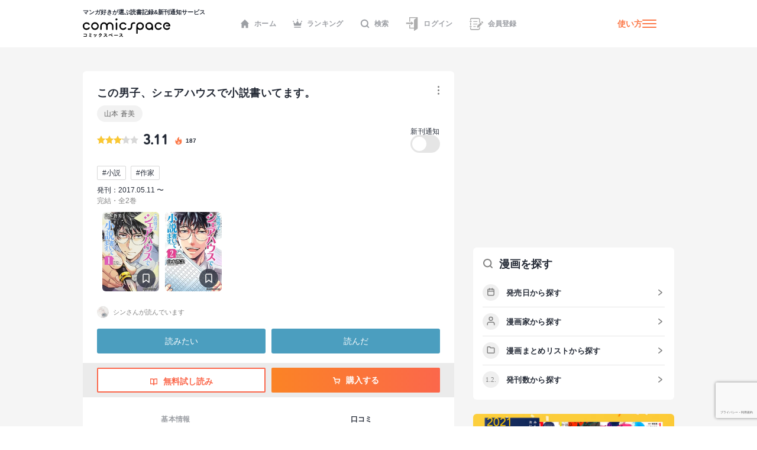

--- FILE ---
content_type: text/html; charset=utf-8
request_url: https://comicspace.jp/title/110829/review
body_size: 58752
content:
<!DOCTYPE html><html lang="ja"><head><script async="" src="https://www.googletagmanager.com/gtag/js?id=G-CG3QWHQT2R"></script><script>
                  window.dataLayer = window.dataLayer || [];
                  function gtag(){dataLayer.push(arguments);}
                  gtag('js', new Date());
                  gtag('config', 'G-CG3QWHQT2R', {
                    page_path: window.location.pathname,
                  });</script><script>
                if (window.navigator.userAgent.toLowerCase().match(/trident/)) {
                  var polyfill = document.createElement('script');
                  polyfill.src = 'https://polyfill.io/v3/polyfill.min.js?features=IntersectionObserver';
                  document.head.appendChild(polyfill);
                }</script><script async="" src="https://securepubads.g.doubleclick.net/tag/js/gpt.js"></script><script>
                (function(w,d,s,l,i){w[l]=w[l]||[];w[l].push({'gtm.start':
                new Date().getTime(),event:'gtm.js'});var f=d.getElementsByTagName(s)[0],
                j=d.createElement(s),dl=l!='dataLayer'?'&l='+l:'';j.async=true;j.src=
                'https://www.googletagmanager.com/gtm.js?id='+i+dl;f.parentNode.insertBefore(j,f);
                })(window,document,'script','dataLayer','GTM-KZ2CFHZG');</script><meta name="viewport" content="width=device-width"/><meta charSet="utf-8"/><title>『この男子、シェアハウスで小説書いてます。』(山本 蒼美)のレビュー・感想・評価 | マンガならコミックスペース</title><meta name="description" content="『この男子、シェアハウスで小説書いてます。』| 山本 蒼美 | 既刊 : 2巻 | みんなのスコア : ★★★☆☆ 3.11  | 恋愛・ラブコメ漫画 | あらすじ・レビュー(口コミ・感想・評価)・ネタバレ・ニュース・新刊情報 | 内容 :ミステリ執筆一筋の作家・銀山町(かなやままち)（32歳）は作家として飛躍するため、担当編集者の刎上貢(はねじょうみつぎ)に新ジャンル「恋愛小説」に挑戦することを命じられる。年齢＝彼女いない歴の町が小説を書くために刎上が用意した舞台は、男前な婚活独女・プレイボーイ声優・本好き毒舌女子高生という個性強烈な３人のルームメイトとのシェアハウス生活！　小説家として一皮剥けるために、シェアハウスで恋愛を学ぼう！"/><link rel="shortcut icon" href="https://comicspace.jp/images/favicon.ico"/><link rel="preconnect dns-prefetch" href="//www.google-analytics.com"/><link rel="preconnect dns-prefetch" href="//www.googletagmanager.com"/><meta name="thumbnail" content="https://api.comicspace.jp/v2.0//images/books/4063695700.300.300.crop.jpg"/><meta property="og:title" content="『この男子、シェアハウスで小説書いてます。』(山本 蒼美)のレビュー・感想・評価 | マンガならコミックスペース"/><meta property="og:description" content="『この男子、シェアハウスで小説書いてます。』| 山本 蒼美 | 既刊 : 2巻 | みんなのスコア : ★★★☆☆ 3.11  | 恋愛・ラブコメ漫画 | あらすじ・レビュー(口コミ・感想・評価)・ネタバレ・ニュース・新刊情報 | 内容 :ミステリ執筆一筋の作家・銀山町(かなやままち)（32歳）は作家として飛躍するため、担当編集者の刎上貢(はねじょうみつぎ)に新ジャンル「恋愛小説」に挑戦することを命じられる。年齢＝彼女いない歴の町が小説を書くために刎上が用意した舞台は、男前な婚活独女・プレイボーイ声優・本好き毒舌女子高生という個性強烈な３人のルームメイトとのシェアハウス生活！　小説家として一皮剥けるために、シェアハウスで恋愛を学ぼう！"/><meta property="og:image" content="https://d2ylnsrvo8rdzz.cloudfront.net/v2.0/og-image/title/110829.png?ts=1768682782"/><meta name="twitter:card" content="summary_large_image"/><meta name="twitter:site" content="@comicspacejp"/><script type="application/ld+json">{"@context":"https://schema.org","@type":"BreadcrumbList","itemListElement":[{"@type":"ListItem","position":1,"name":"ホーム","item":"https://comicspace.jp"},{"@type":"ListItem","position":2,"name":"女性マンガ","item":"https://comicspace.jp/title/target/2"},{"@type":"ListItem","position":3,"name":"恋愛・ラブコメ漫画","item":"https://comicspace.jp/title/genre/1"},{"@type":"ListItem","position":4,"name":"山本 蒼美","item":"https://comicspace.jp/author/37303"},{"@type":"ListItem","position":5,"name":"この男子、シェアハウスで小説書いてます。","item":"https://comicspace.jp/title/110829"},{"@type":"ListItem","position":6,"name":"レビュー一覧","item":"https://comicspace.jp/title/110829/review"}]}</script><script type="application/ld+json">{"@context":"https://schema.org","@type":"Product","name":"この男子、シェアハウスで小説書いてます。","image":"https://d2ylnsrvo8rdzz.cloudfront.net/v2.0/images/books/4063695808.324.450.resize.jpg?t=1618498800","description":"ミステリ執筆一筋の作家・銀山町(かなやままち)（32歳）は作家として飛躍するため、担当編集者の刎上貢(はねじょうみつぎ)に新ジャンル「恋愛小説」に挑戦することを命じられる。年齢＝彼女いない歴の町が小説を書くために刎上が用意した舞台は、男前な婚活独女・プレイボーイ声優・本好き毒舌女子高生という個性強烈な３人のルームメイトとのシェアハウス生活！　小説家として一皮剥けるために、シェアハウスで恋愛を学ぼう！","aggregateRating":{"@type":"AggregateRating","ratingValue":3.11,"reviewCount":1},"brand":{"type":"Thing","name":"星海社"},"isbn":"9784063695700"}</script><link rel="canonical" href="https://comicspace.jp/title/110829/review"/><meta name="next-head-count" content="16"/><link rel="preload" href="/_next/static/css/bd8b354751f509c65c6c3402f701dec2053f0238_CSS.441466a8.chunk.css" as="style"/><link rel="stylesheet" href="/_next/static/css/bd8b354751f509c65c6c3402f701dec2053f0238_CSS.441466a8.chunk.css" data-n-g=""/><link rel="preload" href="/_next/static/css/styles.c4b5b0da.chunk.css" as="style"/><link rel="stylesheet" href="/_next/static/css/styles.c4b5b0da.chunk.css" data-n-g=""/><link rel="preload" href="/_next/static/css/pages/_app.66bb167d.chunk.css" as="style"/><link rel="stylesheet" href="/_next/static/css/pages/_app.66bb167d.chunk.css" data-n-g=""/><link rel="preload" href="/_next/static/css/4d496174ca8585d61a99a7f1ade7383ea401c91d_CSS.852dfcf0.chunk.css" as="style"/><link rel="stylesheet" href="/_next/static/css/4d496174ca8585d61a99a7f1ade7383ea401c91d_CSS.852dfcf0.chunk.css" data-n-p=""/><link rel="preload" href="/_next/static/css/6ff8fdd4958b066eb51280d95bdca2e02ae5b74a_CSS.f4573d92.chunk.css" as="style"/><link rel="stylesheet" href="/_next/static/css/6ff8fdd4958b066eb51280d95bdca2e02ae5b74a_CSS.f4573d92.chunk.css" data-n-p=""/><link rel="preload" href="/_next/static/css/pages/title/single/%5B%5B...param%5D%5D.3871f197.chunk.css" as="style"/><link rel="stylesheet" href="/_next/static/css/pages/title/single/%5B%5B...param%5D%5D.3871f197.chunk.css" data-n-p=""/><noscript data-n-css=""></noscript><link rel="preload" href="/_next/static/chunks/main-296bc3737fa9d86f591c.js" as="script"/><link rel="preload" href="/_next/static/chunks/webpack-0fb44830b99aa35c19db.js" as="script"/><link rel="preload" href="/_next/static/chunks/framework.69d9f3eb8e5b47227c21.js" as="script"/><link rel="preload" href="/_next/static/chunks/b637e9a5.6e10d1c40fd84c839349.js" as="script"/><link rel="preload" href="/_next/static/chunks/75fc9c18.ca1040e1a02fc78fcaf7.js" as="script"/><link rel="preload" href="/_next/static/chunks/commons.3a46cac15e1e0a5a0fa4.js" as="script"/><link rel="preload" href="/_next/static/chunks/578e445134f5c5aa94751e5a86742bd5ea1c986f.714329bd33aa34239fcf.js" as="script"/><link rel="preload" href="/_next/static/chunks/609f67c34e61a69a15aa830bc9d40d13c308c5dc.4a78f2ddb5f6d79c516b.js" as="script"/><link rel="preload" href="/_next/static/chunks/bd8b354751f509c65c6c3402f701dec2053f0238_CSS.ddce25b62cf34b951439.js" as="script"/><link rel="preload" href="/_next/static/chunks/b58c2f3703c17cb9fdeb48e6225615d9f7e982e4.2f6e7affd6fb0767c9c6.js" as="script"/><link rel="preload" href="/_next/static/chunks/144daf3d14e7dab8b13b1ec0da5f6b738e2aa695.6df3fb3676f8d5d38cdb.js" as="script"/><link rel="preload" href="/_next/static/chunks/4f99ec67a33b62ce33311914f16f794952b6b6e8.d9714b30ed72093ebb60.js" as="script"/><link rel="preload" href="/_next/static/chunks/b2a5cc50c16f67b2f8947ae0eb503d3b5b033554.8adde644601e7bbdd55d.js" as="script"/><link rel="preload" href="/_next/static/chunks/47827679e52af9a08975268ef5e339b842a051d2.5e079fde01f020c50141.js" as="script"/><link rel="preload" href="/_next/static/chunks/1f638c7790d0f03efe88e44004eb4a0ea1657ddf.9e60ff2791e8c6a4cd74.js" as="script"/><link rel="preload" href="/_next/static/chunks/065c8d93b32976ad2519024d8e8e80bef625d251.b5156080010556a3c394.js" as="script"/><link rel="preload" href="/_next/static/chunks/4153531974cb0bd0cddb6757a24f4929f618579d.e1eba48863be6c1e9f89.js" as="script"/><link rel="preload" href="/_next/static/chunks/styles.c95931bee8876a927ba5.js" as="script"/><link rel="preload" href="/_next/static/chunks/pages/_app-9d154e8152e6cd8b1a7c.js" as="script"/><link rel="preload" href="/_next/static/chunks/e6f16d845f4e135c27d62ccf4e5162438bb6d348.b6d16c27bba587ea956c.js" as="script"/><link rel="preload" href="/_next/static/chunks/b143b600c7ef5c9429a96d9ea3c3038f69ffd365.a52818721f94e0e84a50.js" as="script"/><link rel="preload" href="/_next/static/chunks/c1b5cdfc51ffd63741977b502f05c8af12b4d384.741f1f7e46c6bf08a527.js" as="script"/><link rel="preload" href="/_next/static/chunks/4d496174ca8585d61a99a7f1ade7383ea401c91d_CSS.869b0eae3f0cff4d601b.js" as="script"/><link rel="preload" href="/_next/static/chunks/6ff8fdd4958b066eb51280d95bdca2e02ae5b74a_CSS.fabd4e159e3137462207.js" as="script"/><link rel="preload" href="/_next/static/chunks/pages/title/single/%5B%5B...param%5D%5D-1ee55dc1ec50b9c523d5.js" as="script"/></head><body><noscript><iframe src="https://www.googletagmanager.com/ns.html?id=GTM-KZ2CFHZG" title="Google Tag Manager" height="0" width="0" style="display:none;visibility:hidden"></iframe></noscript><div id="__next"><div class="layout"><header class="oGlobalHeader"><div class="_innerWrap"><div class="_controls"><p class="mGlobalHeaderLogo"><a href="/"><span>マンガ好きが選ぶ読書記録&amp;新刊通知サービス</span><img src="[data-uri]" width="148" height="32" alt="comicspace"/></a></p><nav class="mNav"><ul class="mNavList"><li class="mNavItem"><a href="/" class="aNavLink"><svg xmlns="http://www.w3.org/2000/svg" viewBox="0 0 16 16" class="aSvg undefined"><path fill="none" d="M0 0h16v16H0z"></path><path d="M8 .8L.8 8h1.8v7.2h3.8v-4h3.2v4h3.8V8h1.8z" fill="#242a36"></path></svg>ホーム</a></li><li class="mNavItem"><a href="/ranking/weekly" class="aNavLink"><svg xmlns="http://www.w3.org/2000/svg" viewBox="0 0 16 16" class="aSvg undefined"><path fill="none" d="M0 0h16v16H0z"></path><g transform="translate(0 .4)" fill="#242a36"><rect width="11.667" height="1.667" rx="0.833" transform="translate(2.167 12.8)"></rect><circle cx="1" cy="1" r="1" transform="translate(7)"></circle><circle cx="1" cy="1" r="1" transform="translate(14 2.667)"></circle><circle cx="1" cy="1" r="1" transform="translate(0 2.667)"></circle><path d="M10.549 7.039L8.432 3.254a.5.5 0 00-.865 0L5.45 7.039a.658.658 0 01-.931.232L2.112 5.378a.517.517 0 00-.772.55l.783 4.612a.523.523 0 00.506.46h10.743a.523.523 0 00.506-.46l.783-4.612a.517.517 0 00-.771-.55l-2.407 1.893a.658.658 0 01-.934-.232z"></path></g></svg>ランキング</a></li><li class="mNavItem"><a href="/search" class="aNavLink"><svg xmlns="http://www.w3.org/2000/svg" viewBox="0 0 16 16" class="aSvg undefined"><g clip-path="url(#iconSearch_inline_svg__clip-path)" fill="none"><path d="M0 0h16v16H0z"></path><g transform="translate(1.778 1.778)" stroke="#242a36" stroke-linecap="round" stroke-linejoin="round" stroke-width="2"><circle cx="5.531" cy="5.531" r="5.531"></circle><path d="M12.444 12.444L9.437 9.437"></path></g></g></svg>検索</a></li><li class="mNavItem"><a href="/login" class="aNavLink"><svg id="iconLogin_inline_svg___x32_" xmlns="http://www.w3.org/2000/svg" x="0" y="0" viewBox="0 0 512 512" style="width:23px;height:23px" xml:space="preserve" opacity="1" class="aSvg undefined"><style>.iconLogin_inline_svg__st0{fill:#4b4b4b}</style><path class="iconLogin_inline_svg__st0" d="M155.81 0v173.889h33.417V33.417h235.592l-74.87 50.656a30.79 30.79 0 00-13.535 25.503v286.24H189.227V282.079H155.81v147.154h180.604v70.93c0 4.382 2.423 8.404 6.29 10.451a11.841 11.841 0 0012.189-.644l119.318-80.736V0H155.81z" fill="#4b4b4b"></path><path class="iconLogin_inline_svg__st0" d="M228.657 290.4a4.732 4.732 0 002.75 4.3 4.708 4.708 0 005.042-.685l78.044-66.035-78.044-66.034a4.708 4.708 0 00-5.042-.686 4.733 4.733 0 00-2.75 4.3v33.392H37.79v58.064h190.868V290.4z" fill="#4b4b4b"></path></svg>ログイン</a></li><li class="mNavItem"><a href="/signup" class="aNavLink"><svg id="iconSignup_inline_svg___x32_" xmlns="http://www.w3.org/2000/svg" x="0" y="0" viewBox="0 0 512 512" style="width:23px;height:23px" xml:space="preserve" opacity="1" class="aSvg undefined"><style>.iconSignup_inline_svg__st0{fill:#4b4b4b}</style><path class="iconSignup_inline_svg__st0" d="M504.16 183.326l-17.24-17.233c-10.453-10.461-27.415-10.452-37.868 0l-16.127 16.136 55.1 55.099 16.135-16.126c10.453-10.461 10.453-27.415 0-37.876zM18.474 178.378H64.86c10.199 0 18.474-8.274 18.474-18.49 0-10.208-8.275-18.482-18.474-18.482H18.474C8.274 141.406 0 149.68 0 159.888c0 10.216 8.274 18.49 18.474 18.49zM22.83 197.722h34.583v116.557H22.83zM83.334 352.113c0-10.208-8.275-18.491-18.474-18.491H18.474C8.274 333.622 0 341.905 0 352.113c0 10.207 8.274 18.482 18.474 18.482H64.86c10.199 0 18.474-8.275 18.474-18.482zM139.594 150.44h155.624v25.937H139.594zM139.594 245.543h155.624v25.938H139.594zM139.594 340.647h95.104v25.937h-95.104z" fill="#4b4b4b"></path><path class="iconSignup_inline_svg__st0" d="M57.413 71.556c.008-3.977 3.242-7.211 7.215-7.219h263.645c8.82.008 16.638 3.52 22.434 9.287 5.767 5.8 9.283 13.619 9.292 22.434v132.194l34.583-34.583V96.058c-.013-36.627-29.682-66.296-66.309-66.304H64.628c-23.096.017-41.785 18.71-41.798 41.802v50.507h34.583V71.556zM359.998 415.943c-.009 8.814-3.525 16.633-9.292 22.424-5.796 5.775-13.614 9.288-22.434 9.296H64.628c-3.973-.008-7.206-3.242-7.215-7.218v-50.507H22.83v50.507c.013 23.092 18.702 41.785 41.798 41.801h263.645c36.627-.008 66.296-29.677 66.309-66.303v-58.274l-34.583 34.583v23.691z" fill="#4b4b4b"></path><path class="iconSignup_inline_svg__st0" fill="#4b4b4b" d="M281.81 333.344v55.099h55.101l136.086-136.086-55.1-55.1z"></path></svg>会員登録</a></li></ul></nav><div class="mHamburgerButton"><a class="mGeneralLink _info" href="/about">使い方</a><button type="button" class="_hamburger"><i class="aIconHamburger aIcon"></i></button></div></div></div></header><div class="contentsWrapper"><div class="tTitle oMainColumnWrap"><div class="oContentContainer _titleSingleLargeDetail"><div class="oTitleSingleDetail"><div class="_main"><div class="mHeadingWrap"><h1 class="mContentHedding"><span class="aContentHeadding">この男子、シェアハウスで小説書いてます。</span></h1><div class="mButtonsWrap"><a class="mButton undefined"><span class="mIconWrap"><i class="aIconMore aIcon"></i></span></a></div></div><p class="aText"><a class="mGeneralLink" href="/author/37303">山本 蒼美</a></p><div class="inner"><div class="mRatingWrap"><div class="mRatingStarBar"><span style="width:62.2%" class="aRatingStar"></span></div><p class="aNumberText">3.11</p><p class="_point"><svg data-name="icon - NewTitle" xmlns="http://www.w3.org/2000/svg" width="18" height="18" class="aSvg undefined"><path data-name="\u9577\u65B9\u5F62 1409" fill="none" d="M0 0h18v18H0z"></path><g data-name="\u30B0\u30EB\u30FC\u30D7 1814"><g data-name="\u30B0\u30EB\u30FC\u30D7 1813"><path data-name="\u30D1\u30B9 937" d="M8.892 1.688c.209.186.433.357.623.56a1.955 1.955 0 01.418 1.763 9.79 9.79 0 00-.187 1.457 1.753 1.753 0 00.822 1.562 1.173 1.173 0 001.759-.51 2.85 2.85 0 00.219-1.48 1.916 1.916 0 01.005-.213 1.707 1.707 0 01.148.145 7.164 7.164 0 011.138 2.155 7.828 7.828 0 01.512 2.609 5.478 5.478 0 01-10.845 1.077A4.752 4.752 0 014.71 6.336a.859.859 0 01.106-.083c-.013.041-.024.082-.04.123a2.483 2.483 0 00-.071 1.935.978.978 0 001.741.308 1.214 1.214 0 00.248-1 8.245 8.245 0 01-.144-1.357 3.021 3.021 0 011.226-2.214 4.225 4.225 0 01.49-.355 1.448 1.448 0 00.674-1.68c-.022-.107-.048-.214-.072-.321z" fill="#fc7949"></path></g><path data-name="\u30D1\u30B9 940" d="M9.088 13.613a2.2 2.2 0 001.518-.539 1.5 1.5 0 00.481-1.175.254.254 0 00-.016-.058c-.007.017-.015.035-.02.053a.933.933 0 01-.376.515 1.966 1.966 0 01-1.176.338 1.394 1.394 0 01-.793-.2.221.221 0 01-.04-.045.332.332 0 01.054.008 1.479 1.479 0 001.362-.26 1.141 1.141 0 00.111-1.858c-.264-.248-.569-.452-.856-.675a1.223 1.223 0 01-.575-1.24.124.124 0 000-.035.14.14 0 00-.031.024 3.2 3.2 0 00-.242.336 1.139 1.139 0 00.072 1.155c.15.277.318.544.458.826a.632.632 0 01-.036.687 1.035 1.035 0 01-1.762-.231c-.009-.022-.023-.042-.034-.063a.327.327 0 00-.039.056 1.583 1.583 0 00.38 1.819 2.239 2.239 0 001.56.562z" fill="#fff"></path></g></svg><span>187</span></p></div><div class="follow"><p class="label">新刊通知</p><a class="aToggleButton "><span>a</span></a></div></div><ul class="mTagList"><li class="mTagItem"><a class="mGeneralLink" href="/title/tag/%E5%B0%8F%E8%AA%AC">#<!-- -->小説</a></li><li class="mTagItem"><a class="mGeneralLink" href="/title/tag/%E4%BD%9C%E5%AE%B6">#<!-- -->作家</a></li></ul><p class="_publish">発刊：2017.05.11 〜</p><p class="_status">完結・全2巻</p></div><div class="oHorizonListContainer"><div class="mHorizonList"><div class="mHorizonListItem _comic"><a class="mGeneralLink mVolumeImageWrap" href="/title/110829/vol/1"><figure class="mBookImage"><span class="_imageWrap"><img alt="『この男子、シェアハウスで小説書いてます。(1)』巻の書影" class="aImage lazyImage" height="140" src="" width="100"/></span></figure><span class="mBookMarkButton"><span class="mIconWrap"><i class="aIconBookmark aIcon"></i></span></span></a></div><div class="mHorizonListItem _comic"><a class="mGeneralLink mVolumeImageWrap" href="/title/110829/vol/2"><figure class="mBookImage"><span class="_imageWrap"><img alt="『この男子、シェアハウスで小説書いてます。(2)』巻の書影" class="aImage lazyImage" height="140" src="" width="100"/></span></figure><span class="mBookMarkButton"><span class="mIconWrap"><i class="aIconBookmark aIcon"></i></span></span></a></div></div></div><div class="mRecommendScoreWrap"><div class="mReactionUserIcons"><figure class="mUserAvatar"><img alt="" class="aImage lazyImage" height="20" src="" width="20"/></figure><div class="mRecommendUsersSmall">シンさんが読んでいます</div></div></div><div class="mButtonsWrap _actions"><a class="mButton mYomitaiButton">読みたい</a><a class="mButton mYondaButton">読んだ</a></div><div class="mButtonsWrap _store"><a href="https://ebookjapan.yahoo.co.jp/rd/viewer/trial/?bookCd=B00180780116&amp;dealerid=30064" class="mLargeButtonPrimary" target="_blank" rel="noreferrer"><span class="mIconWrap"><i class="aIconBookOpenWOrange aIcon"></i></span>無料試し読み</a><a href="#" class="mLargeButtonSecondary"><span class="mIconWrap"><i class="aIconCartW aIcon"></i></span>購入する</a></div></div></div><nav class="mContentLargeNav"><ul class="mNavList"><li class="mNavItem" style="width:calc(100% / 2)"><a class="aNavLink" href="/title/110829">基本情報</a></li><li class="mNavItem" style="width:calc(100% / 2)"><a class="aNavLink _active" href="/title/110829#title-reviews">口コミ</a></li></ul></nav><div class="oTitleSingleReview"><div class="oContentContainer"><h2 class="mContentHedding"><span class="aContentHeadding">この漫画のレビュー</span></h2><div class="mReviewUpperWrap"><div class="mColumnContentWrapper"><div class="mWrap"><div class="mMeterWrap"><span class="aNumberText">5.0</span><div class="mMeter"><div class="aColorBarSecondary" style="width:0%"></div></div></div><div class="mMeterWrap"><span class="aNumberText">4.0</span><div class="mMeter"><div class="aColorBarSecondary" style="width:100%"></div></div></div><div class="mMeterWrap"><span class="aNumberText">3.0</span><div class="mMeter"><div class="aColorBarSecondary" style="width:0%"></div></div></div><div class="mMeterWrap"><span class="aNumberText">2.0</span><div class="mMeter"><div class="aColorBarSecondary" style="width:0%"></div></div></div><div class="mMeterWrap"><span class="aNumberText">1.0</span><div class="mMeter"><div class="aColorBarSecondary" style="width:0%"></div></div></div></div><div class="mBigScoreWrap"><span class="aNumberText">3.11</span><div class="mRatingStarBar"><span style="width:60px" class="aRatingStar"></span></div><p class="aText">1<!-- -->件の評価</p></div></div></div></div><div class="oContentContainer _reviewList"><div class="mSearchResultUpper"><div class="mSearchResultUpperResultWrap"><select class="mFormSelect"><option selected="" value="new">投稿日が新しい順</option><option value="old">投稿日が古い順</option><option value="score_desc">点数が高い順</option><option value="score_asc">点数が低い順</option></select></div></div><div class="oFeedItemReview"><div class="mUserMetaUpper"><a class="mGeneralLink _profileAnchor" href="/profile/shin"><figure class="mUserAvatar"><img alt="シンさんのアイコン" class="aImage lazyImage" height="36" src="" width="36"/></figure><div class="_name"><p class="_nickname">シン</p><span class="aSubText">shin</span></div></a><span class="aSubText">4年前</span></div><div class="oUserComment"><a class="mGeneralLink" href="/title/110829/review/shin"><div class="mUserCommentUpper"><span class="mIconWrap"><i class="aIconRatingStar aIcon"></i></span><p class="aNumberText">4.3</p><span class="aSubText">2<!-- -->巻まで読みました</span></div><div class="_contentArea"><p class="aText">久しぶりに読み返してみたが、やはり良かった。<br/><br/>才能のあるミステリー作家だが、人付き合いや恋愛を避けてきた○○主人公。<br/>イケメン敏腕編集者の思惑で シェアハウスと化した自宅。入居したメンバーたちとの交流が 彼に変化をもたらしていく。<br/><br/>まだ誰のレビューも無かったので驚きました。ぜひ一度は読んで欲しい作品です。</p><p class="_stamp"><img alt="おすすめ！" class="aStamp10 aStamp" src="/stamp/10.png/" width="300" height="300"/></p></div></a></div><div class="mReactionButtonList"><a class="mButton undefined"><span class="mIconWrap"><i class="aIconShare aIcon"></i></span></a><a class="mButton undefined"><span class="mIconWrap"><i class="aIconComment aIcon"></i></span></a><a class="mButton  mLikeButton"><svg xmlns="http://www.w3.org/2000/svg" width="19" height="18" viewBox="0.5 2.5 21 16"><path stroke="gray" stroke-width="1.5" stroke-linecap="round" stroke-linejoin="round" fill="#FFF" d="M19.058 3.769a5.042 5.042 0 00-7.132 0l-.972.972-.972-.972a5.043 5.043 0 00-7.132 7.132l.976.971 7.132 7.132 7.132-7.132.972-.972a5.042 5.042 0 000-7.132z"></path></svg></a></div></div></div><div class="oContentContainer"><div class="mPagerContainer"><div class="_anchorsWrap"><span class="aNumberText">1</span></div></div></div><div style="display:flex;justify-content:space-between"><div class="oAdBlock" id="div-gpt-ad-1628579301006-0" style="min-width:300px;min-height:250px"></div><div class="oAdBlock" id="div-gpt-ad-1628580143434-0" style="min-width:300px;min-height:250px"></div></div><div class="oContentContainer gray"><div class="mHeadingWrap"><h2 class="mContentHedding"><span class="aContentHeadding">この漫画を読んだ他のユーザー</span></h2></div><div class="oHorizonListContainer"><div class="mHorizonList"><div class="oCardUserAuthor"><div class="aSkeleton" style="width:42px;height:42px;border-radius:50%;margin-left:auto;margin-right:auto"></div><div class="aSkeleton" style="width:46px;height:18px;margin-top:10px;margin-left:auto;margin-right:auto"></div><div class="aSkeleton" style="width:76px;height:12px;margin-top:10px;margin-left:auto;margin-right:auto"></div><div class="aSkeleton" style="width:72px;height:32px;margin-top:14px;border-radius:3px;margin-left:auto;margin-right:auto"></div></div><div class="oCardUserAuthor"><div class="aSkeleton" style="width:42px;height:42px;border-radius:50%;margin-left:auto;margin-right:auto"></div><div class="aSkeleton" style="width:46px;height:18px;margin-top:10px;margin-left:auto;margin-right:auto"></div><div class="aSkeleton" style="width:76px;height:12px;margin-top:10px;margin-left:auto;margin-right:auto"></div><div class="aSkeleton" style="width:72px;height:32px;margin-top:14px;border-radius:3px;margin-left:auto;margin-right:auto"></div></div><div class="oCardUserAuthor"><div class="aSkeleton" style="width:42px;height:42px;border-radius:50%;margin-left:auto;margin-right:auto"></div><div class="aSkeleton" style="width:46px;height:18px;margin-top:10px;margin-left:auto;margin-right:auto"></div><div class="aSkeleton" style="width:76px;height:12px;margin-top:10px;margin-left:auto;margin-right:auto"></div><div class="aSkeleton" style="width:72px;height:32px;margin-top:14px;border-radius:3px;margin-left:auto;margin-right:auto"></div></div><div class="oCardUserAuthor"><div class="aSkeleton" style="width:42px;height:42px;border-radius:50%;margin-left:auto;margin-right:auto"></div><div class="aSkeleton" style="width:46px;height:18px;margin-top:10px;margin-left:auto;margin-right:auto"></div><div class="aSkeleton" style="width:76px;height:12px;margin-top:10px;margin-left:auto;margin-right:auto"></div><div class="aSkeleton" style="width:72px;height:32px;margin-top:14px;border-radius:3px;margin-left:auto;margin-right:auto"></div></div><div class="oCardUserAuthor"><div class="aSkeleton" style="width:42px;height:42px;border-radius:50%;margin-left:auto;margin-right:auto"></div><div class="aSkeleton" style="width:46px;height:18px;margin-top:10px;margin-left:auto;margin-right:auto"></div><div class="aSkeleton" style="width:76px;height:12px;margin-top:10px;margin-left:auto;margin-right:auto"></div><div class="aSkeleton" style="width:72px;height:32px;margin-top:14px;border-radius:3px;margin-left:auto;margin-right:auto"></div></div><div class="oCardUserAuthor"><div class="aSkeleton" style="width:42px;height:42px;border-radius:50%;margin-left:auto;margin-right:auto"></div><div class="aSkeleton" style="width:46px;height:18px;margin-top:10px;margin-left:auto;margin-right:auto"></div><div class="aSkeleton" style="width:76px;height:12px;margin-top:10px;margin-left:auto;margin-right:auto"></div><div class="aSkeleton" style="width:72px;height:32px;margin-top:14px;border-radius:3px;margin-left:auto;margin-right:auto"></div></div><div class="oCardUserAuthor"><div class="aSkeleton" style="width:42px;height:42px;border-radius:50%;margin-left:auto;margin-right:auto"></div><div class="aSkeleton" style="width:46px;height:18px;margin-top:10px;margin-left:auto;margin-right:auto"></div><div class="aSkeleton" style="width:76px;height:12px;margin-top:10px;margin-left:auto;margin-right:auto"></div><div class="aSkeleton" style="width:72px;height:32px;margin-top:14px;border-radius:3px;margin-left:auto;margin-right:auto"></div></div><div class="oCardUserAuthor"><div class="aSkeleton" style="width:42px;height:42px;border-radius:50%;margin-left:auto;margin-right:auto"></div><div class="aSkeleton" style="width:46px;height:18px;margin-top:10px;margin-left:auto;margin-right:auto"></div><div class="aSkeleton" style="width:76px;height:12px;margin-top:10px;margin-left:auto;margin-right:auto"></div><div class="aSkeleton" style="width:72px;height:32px;margin-top:14px;border-radius:3px;margin-left:auto;margin-right:auto"></div></div><div class="oCardUserAuthor"><div class="aSkeleton" style="width:42px;height:42px;border-radius:50%;margin-left:auto;margin-right:auto"></div><div class="aSkeleton" style="width:46px;height:18px;margin-top:10px;margin-left:auto;margin-right:auto"></div><div class="aSkeleton" style="width:76px;height:12px;margin-top:10px;margin-left:auto;margin-right:auto"></div><div class="aSkeleton" style="width:72px;height:32px;margin-top:14px;border-radius:3px;margin-left:auto;margin-right:auto"></div></div><div class="oCardUserAuthor"><div class="aSkeleton" style="width:42px;height:42px;border-radius:50%;margin-left:auto;margin-right:auto"></div><div class="aSkeleton" style="width:46px;height:18px;margin-top:10px;margin-left:auto;margin-right:auto"></div><div class="aSkeleton" style="width:76px;height:12px;margin-top:10px;margin-left:auto;margin-right:auto"></div><div class="aSkeleton" style="width:72px;height:32px;margin-top:14px;border-radius:3px;margin-left:auto;margin-right:auto"></div></div><div class="oCardUserAuthor"><div class="aSkeleton" style="width:42px;height:42px;border-radius:50%;margin-left:auto;margin-right:auto"></div><div class="aSkeleton" style="width:46px;height:18px;margin-top:10px;margin-left:auto;margin-right:auto"></div><div class="aSkeleton" style="width:76px;height:12px;margin-top:10px;margin-left:auto;margin-right:auto"></div><div class="aSkeleton" style="width:72px;height:32px;margin-top:14px;border-radius:3px;margin-left:auto;margin-right:auto"></div></div><div class="oCardUserAuthor"><div class="aSkeleton" style="width:42px;height:42px;border-radius:50%;margin-left:auto;margin-right:auto"></div><div class="aSkeleton" style="width:46px;height:18px;margin-top:10px;margin-left:auto;margin-right:auto"></div><div class="aSkeleton" style="width:76px;height:12px;margin-top:10px;margin-left:auto;margin-right:auto"></div><div class="aSkeleton" style="width:72px;height:32px;margin-top:14px;border-radius:3px;margin-left:auto;margin-right:auto"></div></div><div class="oCardUserAuthor"><div class="aSkeleton" style="width:42px;height:42px;border-radius:50%;margin-left:auto;margin-right:auto"></div><div class="aSkeleton" style="width:46px;height:18px;margin-top:10px;margin-left:auto;margin-right:auto"></div><div class="aSkeleton" style="width:76px;height:12px;margin-top:10px;margin-left:auto;margin-right:auto"></div><div class="aSkeleton" style="width:72px;height:32px;margin-top:14px;border-radius:3px;margin-left:auto;margin-right:auto"></div></div><div class="oCardUserAuthor"><div class="aSkeleton" style="width:42px;height:42px;border-radius:50%;margin-left:auto;margin-right:auto"></div><div class="aSkeleton" style="width:46px;height:18px;margin-top:10px;margin-left:auto;margin-right:auto"></div><div class="aSkeleton" style="width:76px;height:12px;margin-top:10px;margin-left:auto;margin-right:auto"></div><div class="aSkeleton" style="width:72px;height:32px;margin-top:14px;border-radius:3px;margin-left:auto;margin-right:auto"></div></div><div class="oCardUserAuthor"><div class="aSkeleton" style="width:42px;height:42px;border-radius:50%;margin-left:auto;margin-right:auto"></div><div class="aSkeleton" style="width:46px;height:18px;margin-top:10px;margin-left:auto;margin-right:auto"></div><div class="aSkeleton" style="width:76px;height:12px;margin-top:10px;margin-left:auto;margin-right:auto"></div><div class="aSkeleton" style="width:72px;height:32px;margin-top:14px;border-radius:3px;margin-left:auto;margin-right:auto"></div></div><div class="oCardUserAuthor"><div class="aSkeleton" style="width:42px;height:42px;border-radius:50%;margin-left:auto;margin-right:auto"></div><div class="aSkeleton" style="width:46px;height:18px;margin-top:10px;margin-left:auto;margin-right:auto"></div><div class="aSkeleton" style="width:76px;height:12px;margin-top:10px;margin-left:auto;margin-right:auto"></div><div class="aSkeleton" style="width:72px;height:32px;margin-top:14px;border-radius:3px;margin-left:auto;margin-right:auto"></div></div><div class="oCardUserAuthor"><div class="aSkeleton" style="width:42px;height:42px;border-radius:50%;margin-left:auto;margin-right:auto"></div><div class="aSkeleton" style="width:46px;height:18px;margin-top:10px;margin-left:auto;margin-right:auto"></div><div class="aSkeleton" style="width:76px;height:12px;margin-top:10px;margin-left:auto;margin-right:auto"></div><div class="aSkeleton" style="width:72px;height:32px;margin-top:14px;border-radius:3px;margin-left:auto;margin-right:auto"></div></div><div class="oCardUserAuthor"><div class="aSkeleton" style="width:42px;height:42px;border-radius:50%;margin-left:auto;margin-right:auto"></div><div class="aSkeleton" style="width:46px;height:18px;margin-top:10px;margin-left:auto;margin-right:auto"></div><div class="aSkeleton" style="width:76px;height:12px;margin-top:10px;margin-left:auto;margin-right:auto"></div><div class="aSkeleton" style="width:72px;height:32px;margin-top:14px;border-radius:3px;margin-left:auto;margin-right:auto"></div></div><div class="oCardUserAuthor"><div class="aSkeleton" style="width:42px;height:42px;border-radius:50%;margin-left:auto;margin-right:auto"></div><div class="aSkeleton" style="width:46px;height:18px;margin-top:10px;margin-left:auto;margin-right:auto"></div><div class="aSkeleton" style="width:76px;height:12px;margin-top:10px;margin-left:auto;margin-right:auto"></div><div class="aSkeleton" style="width:72px;height:32px;margin-top:14px;border-radius:3px;margin-left:auto;margin-right:auto"></div></div><div class="oCardUserAuthor"><div class="aSkeleton" style="width:42px;height:42px;border-radius:50%;margin-left:auto;margin-right:auto"></div><div class="aSkeleton" style="width:46px;height:18px;margin-top:10px;margin-left:auto;margin-right:auto"></div><div class="aSkeleton" style="width:76px;height:12px;margin-top:10px;margin-left:auto;margin-right:auto"></div><div class="aSkeleton" style="width:72px;height:32px;margin-top:14px;border-radius:3px;margin-left:auto;margin-right:auto"></div></div></div></div></div></div><div class="oTitleSingleInfo"><div class="oContentContainer"><h2 class="mContentHedding"><span class="aContentHeadding"><a href="/title/110829">この男子、シェアハウスで小説書いてます。</a><span>の漫画の詳細情報</span></span></h2><div class="mDefinitionListContainer"><div class="mDefinitionListItem"><div class="mDefinitionListTerm">著者</div><div class="mDefinitionListDescription"><a class="mGeneralLink" href="/author/37303">山本 蒼美</a></div></div><div class="mDefinitionListItem"><div class="mDefinitionListTerm">出版社</div><div class="mDefinitionListDescription"><a class="mGeneralLink" href="/title?publishers=%E6%98%9F%E6%B5%B7%E7%A4%BE">星海社</a></div></div><div class="mDefinitionListItem"><div class="mDefinitionListTerm">対象</div><div class="mDefinitionListDescription"><a class="mGeneralLink" href="/title/target/2">女性マンガ</a></div></div><div class="mDefinitionListItem"><div class="mDefinitionListTerm">ジャンル</div><div class="mDefinitionListDescription"><a class="mGeneralLink" href="/title/genre/1">恋愛・ラブコメ</a></div></div></div></div></div><div class="oContentContainer _relatedTitles"><h2 class="mContentHedding"><span class="aContentHeadding"><a href="/title/110829">この男子、シェアハウスで小説書いてます。</a><span>を読んだ人におすすめ</span></span></h2><div class="oTitleListMore"><div><div class="oCardTitleList"></div><div class="mAutoLoading"><div class="loader">Loading ...</div></div></div></div></div></div><div class="oSideColumnWrap"><div class="oAdBlock" id="div-gpt-ad-1668392301383-0" style="min-width:300px;min-height:250px"></div><div class="_searchBooks" data-show-tablet="true"><div class="oSideSearchBooksWrap"><div class="mHeadingWrap"><p class="mSideHeading"><span class="mIconWrap"><i class="aIconSearch aIcon"></i></span><span class="aSideHeadingText">漫画を探す</span></p></div><ul class="mSideInnerList"><li class="mSideInnerListRow"><a class="mSideInnerListLink aArrowLink" href="/title/publish/2020-"><span class="mIconWrap"><i class="aIconCalender aIcon"></i></span><span class="aSideInnerListText">発売日から探す</span></a></li><li class="mSideInnerListRow"><a class="mSideInnerListLink aArrowLink" href="/author"><span class="mIconWrap"><i class="aIconUser aIcon"></i></span><span class="aSideInnerListText">漫画家から探す</span></a></li><li class="mSideInnerListRow"><a class="mSideInnerListLink aArrowLink" href="/matome"><span class="mIconWrap"><i class="aIconFolder aIcon"></i></span><span class="aSideInnerListText">漫画まとめリストから探す</span></a></li><li class="mSideInnerListRow"><a class="mSideInnerListLink aArrowLink" href="/title/total_volume/1-10"><span class="mIconWrap"><i class="aIcon12 aIcon"></i></span><span class="aSideInnerListText">発刊数から探す</span></a></li></ul></div></div><div class="_sideBanner"><a class="mGeneralLink" href="/t-award-result/2021"><img alt="第5回みんなが選ぶTSUTAYAコミック大賞" class="aImage lazyImage" height="234" src="" width="750"/></a></div><div class="mBannerAbout"><a class="mGeneralLink" href="/about"><img alt="はじめての方はこちら" class="aImage lazyImage" height="234" src="" width="750"/></a></div><div class="_sideBanner"><a href="https://corp.comicspace.jp/history" class="mGeneralLink" target="_blank" rel="noreferrer"><img alt="comicspace の実績紹介" class="aImage lazyImage" height="234" src="" width="750"/></a></div><div class="_sideBanner"><a href="https://propeller.tokyo/?utm_source=comicspace&amp;utm_medium=web&amp;utm_campaign=all_organic_210818" class="mGeneralLink" target="_blank" rel="noreferrer"><img alt="アニメ/漫画好きのためのキャラクターグッズ製作・販売ブランド | PROPELLER（プロペラ）" class="aImage lazyImage" height="234" src="" width="750"/></a></div><div class="oSideHotNewsWrap"><div class="mHeadingWrap"><p class="mSideHeading"><span class="aSideHeadingText">話題のニュース</span></p><a class="aArrowLink" href="/news">一覧</a></div><ul></ul></div><div class="oAdBlock" id="div-gpt-ad-1626410974093-0" style="min-width:300px;min-height:250px"></div><footer class="oGlobalFooter"><nav><ul class="mGlobalFooterNavUl"><li><a class="mGeneralLink" href="/about">comicspaceについて</a></li><li><a href="https://corp.comicspace.jp/" class="mGeneralLink" target="_blank" rel="noreferrer">運営会社</a></li><li><a href="https://corp.comicspace.jp/history" class="mGeneralLink" target="_blank" rel="noreferrer">実績紹介</a></li><li><a href="https://ssl.form-mailer.jp/fms/33436ab4840966" class="mGeneralLink" target="_blank" rel="noreferrer">お問い合わせ</a></li><li><a class="mGeneralLink" href="/privacy_policy">プライバシーポリシー</a></li></ul></nav><p class="aText">©2020 comicspace Inc.</p></footer></div></div><footer class="oFooter" style="display:block"><div class="_titleFilter"><div class="_wrap"><p class="_title">その他の条件、目的から探す</p><div class="_content"><p>掲載誌</p><div class="_wrap"><div class="aSpinner" data-size="sm"></div></div></div><div class="_content"><p>おすすめリスト</p><div class="_wrap"><div class="aSpinner" data-size="sm"></div></div></div><div class="_content"><p>連載開始時期</p><nav><ul><li><a class="mGeneralLink" href="/title/publish/2020-">2020年代</a></li><li><a class="mGeneralLink" href="/title/publish/2010-2019">2010年代</a></li><li><a class="mGeneralLink" href="/title/publish/2000-2009">2000年代</a></li><li><a class="mGeneralLink" href="/title/publish/1990-1999">1990年代</a></li><li><a class="mGeneralLink" href="/title/publish/1980-1989">1980年代</a></li><li><a class="mGeneralLink" href="/title/publish/1970-1979">1970年代</a></li></ul></nav></div><div class="_content"><p>発刊数</p><nav><ul><li><a class="mGeneralLink" href="/title/total_volume/1-1">1巻以内</a></li><li><a class="mGeneralLink" href="/title/total_volume/1-5">5巻以内</a></li><li><a class="mGeneralLink" href="/title/total_volume/1-10">10巻以内</a></li><li><a class="mGeneralLink" href="/title/total_volume/1-20">20巻以内</a></li><li><a class="mGeneralLink" href="/title/total_volume/1-30">30巻以内</a></li><li><a class="mGeneralLink" href="/title/total_volume/31-">31巻以上</a></li></ul></nav></div><ul class="_linkHistory"><li><a class="mGeneralLink" href="/">ホーム</a></li></ul></div></div><a class="_scrollTop" href="#layout"><p>ページトップへ</p><svg xmlns="http://www.w3.org/2000/svg" width="32" height="32" class="aSvg undefined"><g transform="rotate(-90 16 16)"><circle data-name="\u6955\u5186\u5F62 14" cx="16" cy="16" r="16" fill="#242a36" opacity="0.249"></circle><g fill="none"><path data-name="\u9577\u65B9\u5F62 5" d="M9 24V8h16v16z"></path><path data-name="chevron-down" d="M14.333 20.8l5.333-4.8-5.333-4.8" stroke="#fff" stroke-linecap="round" stroke-linejoin="round" stroke-width="1.5"></path></g></g></svg></a><div class="_info"><div class="_wrap"><div class="_apps"><a href="https://apps.apple.com/app/apple-store/id1344688620?mt=8" class="mGeneralLink" target="_blank" rel="noreferrer"><img alt="iOS アプリ" class="aImage" height="40" src="[data-uri]" width="109"/></a><a href="https://play.google.com/store/apps/details?id=jp.comicspace.android" class="mGeneralLink" target="_blank" rel="noreferrer"><img alt="Android アプリ" class="aImage" height="40" src="[data-uri]" width="135"/></a></div><div class="_social"><p><span>公式Twitterにて</span>オススメ漫画やインタビュー記事を更新中</p><a href="https://twitter.com/comicspacejp" class="mGeneralLink" target="_blank" rel="noreferrer"><img alt="公式Twitter" class="aImage" height="48" src="[data-uri]" width="48"/></a></div><ul class="_links"><li><a class="mGeneralLink" href="/about">comicspaceについて</a></li><li><a class="mGeneralLink" href="/privacy_policy">プライバシーポリシー</a></li><li><a class="aLink" href="https://corp.comicspace.jp/" target="_blank">運営会社</a></li><li><a class="aLink" href="https://ssl.form-mailer.jp/fms/33436ab4840966" target="_blank">お問い合わせ</a></li></ul><div class="_logo"><a class="mGeneralLink" href="/"><img alt="comicspace" class="aImage" height="28" src="[data-uri]" width="128"/></a><p>©comicspace inc.</p></div></div></div></footer><div class="oModalLoading"><div class="mAutoLoading"><div class="loader">Loading ...</div></div></div></div><div class="Toastify"></div></div><script id="__NEXT_DATA__" type="application/json">{"props":{"pageProps":{"initialTitle":{"id":110829,"name":"この男子、シェアハウスで小説書いてます。","series":{"id":87695,"normalTitleId":110829,"titleCount":1,"name":"この男子、シェアハウスで小説書いてます。"},"isWeb":0,"webThumbnail":"","score":3.11,"website":"","scoreHtmlClass":"_1e low","volumeCount":2,"yomitaiCount":1,"yondaCount":1,"pointCount":187,"newsCount":0,"weeklyPoint":7,"monthlyPoint":43,"publishDate":"2017-05-11 00:00:00","lastPublishDate":"2017-08-10 00:00:00","status":"完結・全2巻","description":"ミステリ執筆一筋の作家・銀山町(かなやままち)（32歳）は作家として飛躍するため、担当編集者の刎上貢(はねじょうみつぎ)に新ジャンル「恋愛小説」に挑戦することを命じられる。年齢＝彼女いない歴の町が小説を書くために刎上が用意した舞台は、男前な婚活独女・プレイボーイ声優・本好き毒舌女子高生という個性強烈な３人のルームメイトとのシェアハウス生活！　小説家として一皮剥けるために、シェアハウスで恋愛を学ぼう！","yomitai":false,"review":false,"image":"https://d2ylnsrvo8rdzz.cloudfront.net/v2.0/images/books/4063695808.324.450.resize.jpg?t=1618498800","freeCount":0,"authors":[{"id":37303,"name":"山本 蒼美","funCount":0,"titleCount":1,"profile":"","website":"","reviewCount":1,"volumeCount":2,"firstPublishedDate":"2017-05-11 00:00:00","publishYearCountMap":null}],"ogImageLastUpdate":1768682782,"hasContentReview":{"id":"1c6f8776740ca7c89e30d9a61b5ed2a9","titleId":110829,"score":4.3,"content":"久しぶりに読み返してみたが、やはり良かった。\n\n才能のあるミステリー作家だが、人付き合いや恋愛を避けてきた○○主人公。\nイケメン敏腕編集者の思惑で シェアハウスと化した自宅。入居したメンバーたちとの交流が 彼に変化をもたらしていく。\n\nまだ誰のレビューも無かったので驚きました。ぜひ一度は読んで欲しい作品です。","readVolumeNum":2,"date":"4年前","netabare":0,"likeCount":0,"commentCount":0,"ogImageLastUpdate":1641119387,"isDraft":false,"stamp":{"id":10,"name":"おすすめ！","url":"https://api.v2.comicspace.jpassets/images/stamp/10.png"},"user":{"id":"1654ffae83eb708423093871aedff2ea","nickname":"シン","username":"shin","reviewCount":1394,"followCount":63,"followerCount":149,"yomitaiCount":2655,"checkCount":171,"funCount":93,"message":"昔から人生一番の趣味はマンガ。\n\n⭐︎5: 最高, ⭐︎4.5: かなり良い, ⭐︎4: 良かった, ⭐︎3.5: 悪くない\n\n【 好きなジャンル 】ほのぼの日常系, コメディ, ラブコメ, 学園物, SF, カッコイイ系, 大人な渋い系, 4コマ, 将棋\n\n【 苦手ジャンル 】ホラー, 萌え系, 劇画, サスペンス, 文字多い系, BL\n\n【 好きな未登録作品 】タテの国, もののふことはじめ, ニートとフリーターと小学生, 女子高生は悩み多き〜, バイトの小森くん, おしまい, JADE(金明豪), きみのこえ(降矢まち), 美術部ガール, バカップル\n\n【 好きな受賞作 (年) 】ねむれない(20), ハニーサックル, Drip(19), 喫茶店ぶらうん(18), 3時33分の長い午後(18), AIの行方(18), おもちゃの旦那(18), PLANET(17), 幸福賛美, GreenDays(15)\n\n【 好きな漫画家 】茶麻 / 葦原大介 / 高津カリノ / 日本橋ヨヲコ / NOBEL / たし / 弐瓶勉 / 瀬川藤子 / 二ノ宮知子 / 幸村誠 / etc","image":"https://api.comicspace.jp/v2.0//images/users/icons/6ddf5f77ea3effe0e69921119bc42dd7/180.jpg?t=1768724710","website":"","address":"","scoreAverage":3.85,"yonda_volume_count":0,"ogImageLastUpdate":1765163950,"location":"","status":0,"following":false,"blocked":false,"blocking":false},"liked":false,"comments":[]},"magazines":[],"sale":[],"tameshiyomiUrl":"https://ebookjapan.yahoo.co.jp/rd/viewer/trial/?bookCd=B00180780116\u0026dealerid=30064","followed":false,"store":[{"name":"amazon","url":"https://www.amazon.co.jp/dp/B075NF1XTT?linkCode=osi\u0026th=1\u0026psc=1\u0026tag=comicspace-app-22","image":"https://api.v2.comicspace.jp/images/amazonStoreLogo.png","imageHeight":106,"imageWidth":284},{"name":"dmm","url":"https://al.dmm.com/?lurl=https%3A%2F%2Fbook.dmm.com%2Fproduct%2F762842%2Fb900rkds00647%2F\u0026af_id=comicspace-990\u0026ch=api","image":"https://api.v2.comicspace.jp/images/dmmBooksLogo.png","imageHeight":157,"imageWidth":256},{"name":"ebookjapan","url":"//ck.jp.ap.valuecommerce.com/servlet/referral?sid=3416952\u0026pid=885378375\u0026vc_url=https%3A%2F%2Febookjapan.yahoo.co.jp%2Fbooks%2F420844%2FA001780116%2F%3Fdealerid%3D30064","image":"https://api.v2.comicspace.jp/images/ebookStoreLogo.png","imageHeight":116,"imageWidth":301},{"name":"booklive","url":"//ck.jp.ap.valuecommerce.com/servlet/referral?sid=3416952\u0026pid=886479509\u0026vc_url=https%3A%2F%2Fbooklive.jp%2Fproduct%2Findex%2Ftitle_id%2F60007317%2Fvol_no%2F001","image":"https://api.v2.comicspace.jp/images/bookliveStoreLogo.png","imageHeight":45,"imageWidth":100},{"name":"bookwalker","url":"//ck.jp.ap.valuecommerce.com/servlet/referral?sid=3416952\u0026pid=886479498\u0026vc_url=https%3A%2F%2Fbookwalker.jp%2Fdeb408ffaf-75f1-48ab-aa94-95c601ebada4%2F","image":"https://api.v2.comicspace.jp/images/bookwalkerStoreLogo.png","imageHeight":58,"imageWidth":144}],"webComicStories":[],"averageScore":4.3,"tags":[{"name":"小説","count":4,"isOfficial":false},{"name":"作家","count":3,"isOfficial":false}],"publishers":[{"id":485,"name":"星海社","titleCount":32,"magazineCount":0,"website":"","image":"https://d2ylnsrvo8rdzz.cloudfront.net/v2.0/images/books/4065322189.244.346.resize.jpg?t=1618498800","profile":""}],"categories":[{"id":1,"name":"恋愛・ラブコメ","titleCount":8799,"image":"https://d2ylnsrvo8rdzz.cloudfront.net/v2.0/images/books/4098531364.324.450.resize.jpg?t=1714820161"}],"targets":[{"id":2,"name":"女性マンガ"}],"matomeLists":[{"id":"cfd5405842de337e3dd9af207febdcea","urlHash":"80bc0d9fb26c51e835bef1f95a2843c9","name":"魂が震える","description":"人生観に影響を与えるほどの作品集","date":"2年前","titleCount":75,"commentCount":0,"likeCount":1,"ogImageLastUpdate":1691388250,"tags":[{"name":"お薬","count":1,"isOfficial":false},{"name":"特殊能力","count":241,"isOfficial":true},{"name":"ギャグ・コメディ","count":813,"isOfficial":true},{"name":"上司・部下","count":76,"isOfficial":true},{"name":"ミステリー・サスペンス","count":277,"isOfficial":true},{"name":"バトル・アクション","count":1430,"isOfficial":true},{"name":"R9","count":25,"isOfficial":false},{"name":"R12","count":45,"isOfficial":true},{"name":"エモい","count":1,"isOfficial":false},{"name":"創作界隈","count":1,"isOfficial":false}],"titles":[{"id":20849,"name":"ヨルムンガンド","series":{"id":18126,"normalTitleId":20849,"titleCount":1,"name":"ヨルムンガンド"},"isWeb":0,"webThumbnail":"","score":3.81,"website":"","scoreHtmlClass":"_1e low","volumeCount":11,"yomitaiCount":177,"yondaCount":221,"pointCount":10191,"newsCount":0,"weeklyPoint":109,"monthlyPoint":441,"publishDate":"2006-11-17 00:00:00","lastPublishDate":"2012-04-19 00:00:00","status":"完結・全11巻","description":"少年兵ヨナは、自分の家族を死に至らしめた武器を憎んでいた。だが運命のいたずらか、戦場でしか生きられなかったヨナがたどり着いたのは、武器商人ココの率いる私設軍隊だった。世界平和のために武器を売ると言うココ。武器を憎みながらも武器に頼るヨナ。武器商人ココと少年兵ヨナの旅が始まる!","yomitai":false,"review":false,"image":"https://d2ylnsrvo8rdzz.cloudfront.net/v2.0/images/books/4091573053.324.450.resize.jpg?t=1618498800","freeCount":0,"authors":[{"id":10289,"name":"高橋慶太郎","funCount":23,"titleCount":5,"profile":"高橋 慶太郎（たかはし けいたろう、1978年 - ）は、日本の漫画家、イラストレーター。神奈川県出身。子供の頃についていたあだ名は「浜慶」。「慶」が使われているだけの店の名前からとったもの。多摩美術大学美術学部グラフィックデザイン学科中退。","website":"","reviewCount":315,"volumeCount":25,"firstPublishedDate":"2006-11-17 00:00:00","publishYearCountMap":null}],"ogImageLastUpdate":1768676741},{"id":81001,"name":"“文学少女”と死にたがりの道化","series":{"id":67020,"normalTitleId":81001,"titleCount":1,"name":"“文学少女”と死にたがりの道化"},"isWeb":0,"webThumbnail":"","score":3.48,"website":"","scoreHtmlClass":"_1e low","volumeCount":3,"yomitaiCount":5,"yondaCount":8,"pointCount":1005,"newsCount":0,"weeklyPoint":19,"monthlyPoint":66,"publishDate":"2009-04-24 00:00:00","lastPublishDate":"2010-12-22 00:00:00","status":"完結・全3巻","description":"“元天才美少女作家”の僕と、“本をちぎって食べる妖怪”の先輩。二人が紡ぐミステリアス学園コメディ！大人気ライトノベルコミック化!!","yomitai":false,"review":false,"image":"https://d2ylnsrvo8rdzz.cloudfront.net/v2.0/images/books/4757531036.324.450.resize.jpg?t=1618498800","freeCount":0,"authors":[{"id":6104,"name":"野村美月","funCount":1,"titleCount":4,"profile":"","website":"","reviewCount":13,"volumeCount":11,"firstPublishedDate":"2006-12-25 00:00:00","publishYearCountMap":null},{"id":18959,"name":"高坂りと","funCount":43,"titleCount":8,"profile":"","website":"","reviewCount":355,"volumeCount":18,"firstPublishedDate":"2005-06-22 00:00:00","publishYearCountMap":null}],"ogImageLastUpdate":1768677428},{"id":20865,"name":"BLACK LAGOON","series":{"id":18142,"normalTitleId":20865,"titleCount":1,"name":"BLACK LAGOON"},"isWeb":0,"webThumbnail":"","score":3.87,"website":"","scoreHtmlClass":"_1e low","volumeCount":12,"yomitaiCount":360,"yondaCount":368,"pointCount":17177,"newsCount":8,"weeklyPoint":148,"monthlyPoint":699,"publishDate":"2002-12-12 00:00:00","lastPublishDate":"2021-08-19 00:00:00","status":"既刊12巻","description":"自分を見捨てた会社に愛想を尽かした緑郎は、そのままブラック・ラグーンのメンバーに。ダッチが付けたロックという名前と共に、危険と背中合わせの世界に身を置くことになる。平穏なサラリーマン生活から、銃弾飛び交うハードボイルドな世界に180度の転身をしたロックを中心に描かれる、アクション・コミック","yomitai":false,"review":false,"image":"https://d2ylnsrvo8rdzz.cloudfront.net/v2.0/images/books/409157646X.324.450.resize.jpg?t=1618498800","freeCount":0,"authors":[{"id":1230,"name":"広江礼威","funCount":50,"titleCount":14,"profile":"広江 礼威（ひろえ れい、1972年12月5日 - ）は、日本の漫画家、同人作家。神奈川県出身。男性。血液型はO型。イラストレーターとしても活躍しており、書籍やゲーム作品などの表紙絵も手掛けている。代表作は『BLACK LAGOON』。","website":"","reviewCount":420,"volumeCount":28,"firstPublishedDate":"2002-12-12 00:00:00","publishYearCountMap":null}],"ogImageLastUpdate":1768676741},{"id":100095,"name":"春の呪い","series":{"id":81261,"normalTitleId":100095,"titleCount":1,"name":"春の呪い"},"isWeb":0,"webThumbnail":"","score":3.72,"website":"","scoreHtmlClass":"_1e low","volumeCount":2,"yomitaiCount":85,"yondaCount":193,"pointCount":8349,"newsCount":3,"weeklyPoint":31,"monthlyPoint":236,"publishDate":"2016-04-25 00:00:00","lastPublishDate":"2016-12-24 00:00:00","status":"完結・全2巻","description":"妹が死んだ。名前は春。まだ19才だった。　妹が己のすべてだった夏美は、春の死後、家の都合で彼女の婚約者であった柊冬吾と付き合うことになり―…。　妹の心を奪った男との季節が巡り始める。　新鋭が贈る話題の初連載作、待望の第1巻!!","yomitai":false,"review":false,"image":"https://d2ylnsrvo8rdzz.cloudfront.net/v2.0/images/books/4758032483.324.450.resize.jpg?t=1618498800","freeCount":0,"authors":[{"id":934,"name":"小西明日翔","funCount":68,"titleCount":3,"profile":"","website":"","reviewCount":749,"volumeCount":7,"firstPublishedDate":"2016-04-25 00:00:00","publishYearCountMap":null}],"ogImageLastUpdate":1768677656},{"id":8244,"name":"バシズム","series":{"id":7126,"normalTitleId":8244,"titleCount":1,"name":"バシズム"},"isWeb":0,"webThumbnail":"","score":3.43,"website":"","scoreHtmlClass":"_1e low","volumeCount":1,"yomitaiCount":7,"yondaCount":13,"pointCount":1069,"newsCount":0,"weeklyPoint":7,"monthlyPoint":36,"publishDate":"2001-04-04 00:00:00","lastPublishDate":"2001-04-04 00:00:00","status":"既刊1巻","description":"","yomitai":false,"review":false,"image":"https://d2ylnsrvo8rdzz.cloudfront.net/v2.0/images/books/4063343901.324.450.resize.jpg?t=1618498800","freeCount":0,"authors":[{"id":5028,"name":"日本橋ヨヲコ","funCount":38,"titleCount":11,"profile":"日本橋 ヨヲコ（にほんばし ヨヲコ、1974年10月3日 - ）は、日本の漫画家。香川県出身。香川県立坂出高等学校、神戸学院大学卒業。血液型O型。女性。夫は作画監修兼チーフアシスタントの木内亨。","website":"http://www.yowoko.com/index.html","reviewCount":319,"volumeCount":38,"firstPublishedDate":"1998-02-04 00:00:00","publishYearCountMap":null}],"ogImageLastUpdate":1768676584},{"id":8546,"name":"極東学園天国","series":{"id":7396,"normalTitleId":8546,"titleCount":1,"name":"極東学園天国"},"isWeb":0,"webThumbnail":"","score":3.61,"website":"","scoreHtmlClass":"_1e low","volumeCount":4,"yomitaiCount":8,"yondaCount":18,"pointCount":1490,"newsCount":0,"weeklyPoint":11,"monthlyPoint":62,"publishDate":"1999-12-03 00:00:00","lastPublishDate":"2000-09-04 00:00:00","status":"既刊4巻","description":"","yomitai":false,"review":false,"image":"https://d2ylnsrvo8rdzz.cloudfront.net/v2.0/images/books/4063368955.324.450.resize.jpg?t=1618498800","freeCount":0,"authors":[{"id":5028,"name":"日本橋ヨヲコ","funCount":38,"titleCount":11,"profile":"日本橋 ヨヲコ（にほんばし ヨヲコ、1974年10月3日 - ）は、日本の漫画家。香川県出身。香川県立坂出高等学校、神戸学院大学卒業。血液型O型。女性。夫は作画監修兼チーフアシスタントの木内亨。","website":"http://www.yowoko.com/index.html","reviewCount":319,"volumeCount":38,"firstPublishedDate":"1998-02-04 00:00:00","publishYearCountMap":null}],"ogImageLastUpdate":1768676588},{"id":8070,"name":"海皇紀","series":{"id":6979,"normalTitleId":8070,"titleCount":1,"name":"海皇紀"},"isWeb":0,"webThumbnail":"","score":3.65,"website":"","scoreHtmlClass":"_1e low","volumeCount":45,"yomitaiCount":33,"yondaCount":67,"pointCount":6225,"newsCount":2,"weeklyPoint":81,"monthlyPoint":344,"publishDate":"1998-08-10 00:00:00","lastPublishDate":"2010-09-17 00:00:00","status":"完結・全45巻","description":"陸に領土を持たぬ海の一族、その守護神“影船”を操る謎の男ファン・ガンマ・ビゼンの正体とは!?　川原正敏が描く壮大なる海の冒険浪漫、満を持してここに発進！","yomitai":false,"review":false,"image":"https://d2ylnsrvo8rdzz.cloudfront.net/v2.0/images/books/4063712540.324.450.resize.jpg?t=1618498800","freeCount":0,"authors":[{"id":1140,"name":"川原正敏","funCount":22,"titleCount":30,"profile":"川原 正敏（かわはら まさとし、1960年8月17日 - ）は、日本の漫画家。広島県三原市出身。国立広島商船高等専門学校航海科出身。血液型はA型。代表作は『修羅の門』、テレビアニメにもなった『陸奥圓明流外伝 修羅の刻』、『海皇紀』。主に『月刊少年マガジン』にて執筆している。コマ割のほとんどが横マスであり、独特の台詞回し、作り込まれたストーリーと格闘シーン、動きのある絵を得意とする。また『海皇紀』では、その世界観もさることながら、帆船の操船の描写のある珍しい漫画になっている。また、『陸奥圓明流外伝 修羅の刻』においては自身の筆と挿絵による小説も手がけており、全1巻が刊行されている。2009年、広島県三原市のふるさと大使の1人に任命される。","website":"","reviewCount":460,"volumeCount":172,"firstPublishedDate":"1988-01-13 00:00:00","publishYearCountMap":null}],"ogImageLastUpdate":1768676581},{"id":10764,"name":"アンダーカレント","series":{"id":8892,"normalTitleId":10764,"titleCount":1,"name":"アンダーカレント"},"isWeb":0,"webThumbnail":"","score":3.94,"website":"","scoreHtmlClass":"_1e low","volumeCount":1,"yomitaiCount":76,"yondaCount":71,"pointCount":3628,"newsCount":1,"weeklyPoint":34,"monthlyPoint":159,"publishDate":"2005-11-22 00:00:00","lastPublishDate":"2005-11-22 00:00:00","status":"既刊1巻","description":"","yomitai":false,"review":false,"image":"https://d2ylnsrvo8rdzz.cloudfront.net/v2.0/images/books/4063720926.324.450.resize.jpg?t=1618498800","freeCount":0,"authors":[{"id":1203,"name":"豊田徹也","funCount":18,"titleCount":3,"profile":"豊田 徹也（とよだ てつや、本名同じ、1967年 - ）は、日本の漫画家。茨城県出身。「このマンガがすごい! 2008」（宝島社）では、影響を受けたマンガとして下述の谷口ジロー作品（「特に80年代初頭～中期の作品」）を挙げている。","website":"","reviewCount":144,"volumeCount":3,"firstPublishedDate":"2005-11-22 00:00:00","publishYearCountMap":null}],"ogImageLastUpdate":1768676611}],"user":{"id":"1654ffae83eb708423093871aedff2ea","nickname":"シン","username":"shin","reviewCount":1394,"followCount":63,"followerCount":149,"yomitaiCount":2655,"checkCount":171,"funCount":93,"message":"昔から人生一番の趣味はマンガ。\n\n⭐︎5: 最高, ⭐︎4.5: かなり良い, ⭐︎4: 良かった, ⭐︎3.5: 悪くない\n\n【 好きなジャンル 】ほのぼの日常系, コメディ, ラブコメ, 学園物, SF, カッコイイ系, 大人な渋い系, 4コマ, 将棋\n\n【 苦手ジャンル 】ホラー, 萌え系, 劇画, サスペンス, 文字多い系, BL\n\n【 好きな未登録作品 】タテの国, もののふことはじめ, ニートとフリーターと小学生, 女子高生は悩み多き〜, バイトの小森くん, おしまい, JADE(金明豪), きみのこえ(降矢まち), 美術部ガール, バカップル\n\n【 好きな受賞作 (年) 】ねむれない(20), ハニーサックル, Drip(19), 喫茶店ぶらうん(18), 3時33分の長い午後(18), AIの行方(18), おもちゃの旦那(18), PLANET(17), 幸福賛美, GreenDays(15)\n\n【 好きな漫画家 】茶麻 / 葦原大介 / 高津カリノ / 日本橋ヨヲコ / NOBEL / たし / 弐瓶勉 / 瀬川藤子 / 二ノ宮知子 / 幸村誠 / etc","image":"https://api.comicspace.jp/v2.0//images/users/icons/6ddf5f77ea3effe0e69921119bc42dd7/180.jpg?t=1768724710","website":"","address":"","scoreAverage":3.85,"yonda_volume_count":0,"ogImageLastUpdate":1765163950,"location":"","status":0},"liked":false,"followUserOfFun":false},{"id":"53f5f7f103fb33013336cf9c7beb51ff","urlHash":"c8dcbac5ec494b7ed65008d5d10fc9c0","name":"大人向け","description":"年を経て分かる渋い作品集","date":"2年前","titleCount":95,"commentCount":0,"likeCount":0,"ogImageLastUpdate":1692807775,"tags":[{"name":"お薬","count":1,"isOfficial":false},{"name":"小説家になろう","count":772,"isOfficial":false},{"name":"年下男子","count":55,"isOfficial":true},{"name":"料理・グルメ","count":394,"isOfficial":true},{"name":"ちょいエロ・セクシー","count":489,"isOfficial":true},{"name":"裏社会・闇社会","count":83,"isOfficial":true},{"name":"社会派・社会問題","count":74,"isOfficial":true},{"name":"職業","count":179,"isOfficial":true},{"name":"ギャグ・コメディ","count":813,"isOfficial":true},{"name":"ワーキングウーマン","count":302,"isOfficial":true}],"titles":[{"id":39216,"name":"リストランテ・パラディーゾ","series":{"id":33957,"normalTitleId":39216,"titleCount":1,"name":"リストランテ・パラディーゾ"},"isWeb":0,"webThumbnail":"","score":3.57,"website":"","scoreHtmlClass":"_1e low","volumeCount":1,"yomitaiCount":26,"yondaCount":67,"pointCount":2999,"newsCount":0,"weeklyPoint":21,"monthlyPoint":160,"publishDate":"2006-05-18 00:00:00","lastPublishDate":"2006-05-18 00:00:00","status":"既刊1巻","description":"元気娘ニコレッタが出逢ったのは、従業員は老眼鏡紳士のみ（女性客に大人気）という少し不思議なお店で…!?優しいクラウディオ、小言の多いルチアーノ、モグほっぺのジジ、豪気なテオ……この連中、素敵すぎます！「紳士萌え」という新たなジャンルを打ち出したオノ・ナツメの極上単行本。☆描きおろし短編「休日の昼食」15p収録！","yomitai":false,"review":false,"image":"https://d2ylnsrvo8rdzz.cloudfront.net/v2.0/images/books/477832014X.324.450.resize.jpg?t=1618498800","freeCount":0,"authors":[{"id":1553,"name":"オノ・ナツメ","funCount":47,"titleCount":25,"profile":"オノ・ナツメ（1977年7月9日 - ）は、日本の漫画家。女性。別名義にbassoがある\u0026#91;注 1\u0026#93;。","website":"http://79orsi.web.fc2.com/","reviewCount":591,"volumeCount":61,"firstPublishedDate":"2006-05-18 00:00:00","publishYearCountMap":null}],"ogImageLastUpdate":1768676962},{"id":85547,"name":"Gente","series":{"id":71020,"normalTitleId":85547,"titleCount":1,"name":"Gente"},"isWeb":0,"webThumbnail":"","score":3.54,"website":"","scoreHtmlClass":"_1e low","volumeCount":3,"yomitaiCount":14,"yondaCount":42,"pointCount":1981,"newsCount":0,"weeklyPoint":36,"monthlyPoint":147,"publishDate":"0000-00-00 00:00:00","lastPublishDate":"2009-03-12 00:00:00","status":"完結・全3巻","description":"老眼鏡紳士がおもてなしする、至福のリストランテへようこそ――。大好評『リストランテ・パラディーゾ』の外伝的シリーズ、待望の第1巻！老紳士たちが織り成す、優しく心に染み入る、ハートフルストーリー。イタリア、ローマ市街にあるリストランテ「カゼッタ・デッロルソ」は、マダムの趣味で、従業員はすべて老眼鏡紳士というちょっと風変わりなお店。老紳士たちのおもてなしが人気をを集め、日々女性たちのハートを虜にしています。このお店で働くのは、優しくて気弱なカメリエーレ長のクラウディオ、小言が多くめったに笑顔を見せないルチアーノ、陽気なムードメーカーのヴィート、もぐホッペが愛らしいソムリエのジジ、男らしく豪気なシェフのテオ……。魅力と色気あふれるリストランテの住人たちと、そこで出会う客たちとの人間模様。優しくて切なくてあたたかい、絆の物語です。","yomitai":false,"review":false,"image":"https://d2ylnsrvo8rdzz.cloudfront.net/v2.0/images/books/4778320816.324.450.resize.jpg?t=1618498800","freeCount":0,"authors":[{"id":1553,"name":"オノ・ナツメ","funCount":47,"titleCount":25,"profile":"オノ・ナツメ（1977年7月9日 - ）は、日本の漫画家。女性。別名義にbassoがある\u0026#91;注 1\u0026#93;。","website":"http://79orsi.web.fc2.com/","reviewCount":591,"volumeCount":61,"firstPublishedDate":"2006-05-18 00:00:00","publishYearCountMap":null}],"ogImageLastUpdate":1768677488},{"id":10764,"name":"アンダーカレント","series":{"id":8892,"normalTitleId":10764,"titleCount":1,"name":"アンダーカレント"},"isWeb":0,"webThumbnail":"","score":3.94,"website":"","scoreHtmlClass":"_1e low","volumeCount":1,"yomitaiCount":76,"yondaCount":71,"pointCount":3628,"newsCount":1,"weeklyPoint":34,"monthlyPoint":159,"publishDate":"2005-11-22 00:00:00","lastPublishDate":"2005-11-22 00:00:00","status":"既刊1巻","description":"","yomitai":false,"review":false,"image":"https://d2ylnsrvo8rdzz.cloudfront.net/v2.0/images/books/4063720926.324.450.resize.jpg?t=1618498800","freeCount":0,"authors":[{"id":1203,"name":"豊田徹也","funCount":18,"titleCount":3,"profile":"豊田 徹也（とよだ てつや、本名同じ、1967年 - ）は、日本の漫画家。茨城県出身。「このマンガがすごい! 2008」（宝島社）では、影響を受けたマンガとして下述の谷口ジロー作品（「特に80年代初頭～中期の作品」）を挙げている。","website":"","reviewCount":144,"volumeCount":3,"firstPublishedDate":"2005-11-22 00:00:00","publishYearCountMap":null}],"ogImageLastUpdate":1768676611},{"id":63510,"name":"波よ聞いてくれ","series":{"id":52138,"normalTitleId":63510,"titleCount":1,"name":"波よ聞いてくれ"},"isWeb":0,"webThumbnail":"","score":3.77,"website":"","scoreHtmlClass":"_1e low","volumeCount":9,"yomitaiCount":326,"yondaCount":453,"pointCount":21837,"newsCount":25,"weeklyPoint":87,"monthlyPoint":493,"publishDate":"2015-05-22 00:00:00","lastPublishDate":"2022-01-21 00:00:00","status":"既刊9巻","description":"舞台は北海道サッポロ。主人公の鼓田ミナレは酒場で知り合ったラジオ局員にグチまじりに失恋トークを披露する。すると翌日、録音されていたトークがラジオの生放送で流されてしまった。激高したミナレはラジオ局に突撃するも、ディレクターの口車に乗せられアドリブで自身の恋愛観を叫ぶハメに。この縁でラジオ業界から勧誘されるミナレを中心に、個性あふれる面々の人生が激しく動き出す。まさに、波よ聞いてくれ、なのだ!","yomitai":false,"review":false,"image":"https://d2ylnsrvo8rdzz.cloudfront.net/v2.0/images/books/4065265487.324.450.resize.jpg?t=1618498800","freeCount":3,"authors":[{"id":636,"name":"沙村広明","funCount":122,"titleCount":13,"profile":" 沙村 広明（さむら ひろあき、1970年2月17日 - ）は日本の男性漫画家、イラストレーター。千葉県出身、多摩美術大学美術学部油絵科卒。1993年『月刊アフタヌーン』にてデビュー。異色時代劇『無限の住人』がデビュー作であり代表作。同作品により1997年、第1回文化庁メディア芸術祭マンガ部門優秀賞を受賞。","website":"","reviewCount":1265,"volumeCount":70,"firstPublishedDate":"1994-09-19 00:00:00","publishYearCountMap":null}],"ogImageLastUpdate":1768677226},{"id":7850,"name":"バガボンド","series":{"id":6768,"normalTitleId":7850,"titleCount":1,"name":"バガボンド"},"isWeb":0,"webThumbnail":"","score":4.35,"website":"","scoreHtmlClass":"_1e low","volumeCount":37,"yomitaiCount":844,"yondaCount":1238,"pointCount":34474,"newsCount":0,"weeklyPoint":302,"monthlyPoint":1516,"publishDate":"1999-03-23 00:00:00","lastPublishDate":"2014-07-23 00:00:00","status":"既刊37巻","description":"「強い」とはどういうことか……。\n六十余戦無敗だった男「宮本武蔵」を、井上雄彦が圧倒的画力で描く超話題作!","yomitai":false,"review":false,"image":"https://d2ylnsrvo8rdzz.cloudfront.net/v2.0/images/books/406388340X.324.450.resize.jpg?t=1618498800","freeCount":0,"authors":[{"id":3364,"name":"井上雄彦","funCount":701,"titleCount":8,"profile":"井上 雄彦（いのうえ たけひこ、本名：成合 雄彦（なりあい たけひこ）、1967年1月12日 - ）は、日本の漫画家。鹿児島県大口市（現・伊佐市）出身。血液型はB型。","website":"http://www.itplanning.co.jp/","reviewCount":5137,"volumeCount":134,"firstPublishedDate":"1991-02-01 00:00:00","publishYearCountMap":null},{"id":5224,"name":"吉川英治","funCount":414,"titleCount":5,"profile":"","website":"","reviewCount":1240,"volumeCount":73,"firstPublishedDate":"1999-03-23 00:00:00","publishYearCountMap":null}],"ogImageLastUpdate":1768676578},{"id":66327,"name":"ギャラリーフェイク","series":{"id":19712,"normalTitleId":66327,"titleCount":2,"name":"ギャラリーフェイク"},"isWeb":0,"webThumbnail":"","score":3.72,"website":"","scoreHtmlClass":"_1e low","volumeCount":39,"yomitaiCount":56,"yondaCount":80,"pointCount":4822,"newsCount":10,"weeklyPoint":132,"monthlyPoint":515,"publishDate":"1970-01-01 00:00:00","lastPublishDate":"2025-02-28 00:00:00","status":"既刊39巻","description":"贋作専門の画廊「ギャラリ－フェイク」のオ－ナ－・藤田玲司のもとに、衆議院議員の梶がモネの「つみわら」の真作を売ってほしいと商談を持ちかけた。フジタは贋作だけではなく、裏では美術品のブラックマ－ケットに通じ、盗品や美術館の横流し品を取り引きしていることを知ってのことだった…。美術界を舞台に繰り広げられる、芸術をめぐるミステリー!!","yomitai":false,"review":false,"image":"https://d2ylnsrvo8rdzz.cloudfront.net/v2.0/images/books/4098632098.324.450.resize.jpg?t=1739845792","freeCount":0,"authors":[{"id":1219,"name":"細野不二彦","funCount":15,"titleCount":77,"profile":"細野 不二彦（ほその ふじひこ、1959年12月2日 - ）は、日本の漫画家。東京都大田区出身。慶應義塾高等学校、慶應義塾大学経済学部卒業。1995年、『ギャラリーフェイク』『太郎』にて第41回（平成7年度）小学館漫画賞青年一般部門を受賞。","website":"","reviewCount":246,"volumeCount":333,"firstPublishedDate":"1982-06-15 00:00:00","publishYearCountMap":null}],"ogImageLastUpdate":1768677259},{"id":60081,"name":"かぶく者","series":{"id":50631,"normalTitleId":60081,"titleCount":1,"name":"かぶく者"},"isWeb":0,"webThumbnail":"","score":3.24,"website":"","scoreHtmlClass":"_1e low","volumeCount":8,"yomitaiCount":6,"yondaCount":5,"pointCount":1125,"newsCount":0,"weeklyPoint":22,"monthlyPoint":74,"publishDate":"2007-12-21 00:00:00","lastPublishDate":"2010-09-22 00:00:00","status":"既刊8巻","description":"","yomitai":false,"review":false,"image":"https://d2ylnsrvo8rdzz.cloudfront.net/v2.0/images/books/4063729419.324.450.resize.jpg?t=1618498800","freeCount":0,"authors":[{"id":4266,"name":"たなか亜希夫","funCount":1,"titleCount":14,"profile":"たなか 亜希夫（たなか あきお、1956年1月6日 - ）は、日本の漫画家。宮城県石巻市出身。小池一夫の主宰した漫画・劇画製作者を養成する私塾「劇画村塾」出身。代表作は『軍鶏』など。","website":"","reviewCount":177,"volumeCount":97,"firstPublishedDate":"2004-03-23 00:00:00","publishYearCountMap":null}],"ogImageLastUpdate":1768677205},{"id":16413,"name":"人形草紙あやつり左近","series":{"id":14252,"normalTitleId":16413,"titleCount":1,"name":"人形草紙あやつり左近"},"isWeb":0,"webThumbnail":"","score":3.31,"website":"","scoreHtmlClass":"_1e low","volumeCount":4,"yomitaiCount":4,"yondaCount":47,"pointCount":2615,"newsCount":0,"weeklyPoint":34,"monthlyPoint":102,"publishDate":"0000-00-00 00:00:00","lastPublishDate":"2017-10-01 00:00:00","status":"完結・全4巻","description":"山奥の廃校で人知れず行われた同窓会は、凄惨な殺人事件の幕開けだった――普段は気弱な人形遣い・橘左近は、明治初期に作られた傑作童人形“右近”を操ると人格が豹変！　天才的な洞察力を発揮し、おしゃべりな相棒・右近と共に様々な難事件・怪事件を解決していく！　傑作幻想推理奇譚、第1巻！","yomitai":false,"review":false,"image":"https://d2ylnsrvo8rdzz.cloudfront.net/v2.0/images/books/4088720245.324.450.resize.jpg?t=1618498800","freeCount":0,"authors":[{"id":13449,"name":"写楽麿","funCount":1,"titleCount":2,"profile":"","website":"","reviewCount":47,"volumeCount":5,"firstPublishedDate":"2015-03-20 00:00:00","publishYearCountMap":null},{"id":69,"name":"小畑健","funCount":474,"titleCount":20,"profile":"小畑 健（おばた たけし、1969年2月11日 - ）は、日本の漫画家、イラストレーター。新潟県新潟市出身。血液型はAB型。1985年、「500光年の神話」で手塚賞準入選。高校2年時（1986年）に投稿し佳作入賞した『CYBORGじいちゃんG』で、1989年に連載デビュー（当時は土方茂名義）。その後は主に漫画原作者と組んで活動している。代表作に『ヒカルの碁』・『DEATH NOTE』など。『ヒカルの碁』で2000年に第45回小学館漫画賞、2003年に第7回手塚治虫文化賞新生賞受賞。また、『DEATH NOTE』は2006年に日本のメディア芸術100選マンガ部門入賞。","website":"","reviewCount":7662,"volumeCount":128,"firstPublishedDate":"1999-05-01 00:00:00","publishYearCountMap":null}],"ogImageLastUpdate":1768676687}],"user":{"id":"1654ffae83eb708423093871aedff2ea","nickname":"シン","username":"shin","reviewCount":1394,"followCount":63,"followerCount":149,"yomitaiCount":2655,"checkCount":171,"funCount":93,"message":"昔から人生一番の趣味はマンガ。\n\n⭐︎5: 最高, ⭐︎4.5: かなり良い, ⭐︎4: 良かった, ⭐︎3.5: 悪くない\n\n【 好きなジャンル 】ほのぼの日常系, コメディ, ラブコメ, 学園物, SF, カッコイイ系, 大人な渋い系, 4コマ, 将棋\n\n【 苦手ジャンル 】ホラー, 萌え系, 劇画, サスペンス, 文字多い系, BL\n\n【 好きな未登録作品 】タテの国, もののふことはじめ, ニートとフリーターと小学生, 女子高生は悩み多き〜, バイトの小森くん, おしまい, JADE(金明豪), きみのこえ(降矢まち), 美術部ガール, バカップル\n\n【 好きな受賞作 (年) 】ねむれない(20), ハニーサックル, Drip(19), 喫茶店ぶらうん(18), 3時33分の長い午後(18), AIの行方(18), おもちゃの旦那(18), PLANET(17), 幸福賛美, GreenDays(15)\n\n【 好きな漫画家 】茶麻 / 葦原大介 / 高津カリノ / 日本橋ヨヲコ / NOBEL / たし / 弐瓶勉 / 瀬川藤子 / 二ノ宮知子 / 幸村誠 / etc","image":"https://api.comicspace.jp/v2.0//images/users/icons/6ddf5f77ea3effe0e69921119bc42dd7/180.jpg?t=1768724710","website":"","address":"","scoreAverage":3.85,"yonda_volume_count":0,"ogImageLastUpdate":1765163950,"location":"","status":0},"liked":false,"followUserOfFun":false},{"id":"1e02bcc27c855988b38884b796390b95","urlHash":"5ff114adf2de4adfcf789060777ef2f7","name":"完結","description":"","date":"2年前","titleCount":288,"commentCount":0,"likeCount":0,"ogImageLastUpdate":1692219998,"tags":[{"name":"懐かしの漫画","count":18,"isOfficial":true},{"name":"師弟関係","count":31,"isOfficial":true},{"name":"漫画賞受賞","count":65,"isOfficial":true},{"name":"旅行・移住","count":16,"isOfficial":true},{"name":"ギャグ・コメディ","count":813,"isOfficial":true},{"name":"バトル・アクション","count":1430,"isOfficial":true},{"name":"R9","count":25,"isOfficial":false},{"name":"R12","count":45,"isOfficial":true},{"name":"エモい","count":1,"isOfficial":false},{"name":"創作界隈","count":1,"isOfficial":false}],"titles":[{"id":7870,"name":"プラネテス","series":{"id":6788,"normalTitleId":7870,"titleCount":1,"name":"プラネテス"},"isWeb":0,"webThumbnail":"","score":4.07,"website":"","scoreHtmlClass":"_1e low","volumeCount":4,"yomitaiCount":404,"yondaCount":583,"pointCount":25280,"newsCount":2,"weeklyPoint":144,"monthlyPoint":749,"publishDate":"2001-01-20 00:00:00","lastPublishDate":"2004-02-23 00:00:00","status":"完結・全4巻","description":"\n2070年代、人間は地球圏を月面にまでようやく押し広げていた。\n夢とエゴに満ちた航宙士志望の青年・星野八郎太(通称ハチマキ)の成長を軸に描く、「惑う人々(プラネテス)」たちの物語。「SF」を一段階進めた大傑作。\n2002年度星雲賞コミック部門受賞。2003年にはNHKでアニメ放送開始。そのアニメも2005年度星雲賞メディア部門受賞。同賞の原作・アニメのW受賞は『風の谷のナウシカ』以来だと評判になった。\n\nしがないデブリ(宇宙廃棄物)回収船に乗り組むハチマキは、大きな夢を持ちつつも、貧相な現実と不安定な自分に抗いきれずにいる。同僚のユーリは、喪った妻の思い出に後ろ髪を引かれ、自分の未来を探せずにいる。前世紀から続く大気の底の問題は未解決のままで、先進各国はその権勢を成層圏の外まで及ぼしている。人類はその腕を成層圏の外側にまで伸ばした。しかし、生きることーーその強さも弱さも何も変わらなかった。","yomitai":false,"review":false,"image":"https://d2ylnsrvo8rdzz.cloudfront.net/v2.0/images/books/4063289370.324.450.resize.jpg?t=1618498800","freeCount":1,"authors":[{"id":336,"name":"幸村誠","funCount":139,"titleCount":5,"profile":"幸村 誠（ゆきむら まこと、1976年5月8日 - ）は、日本の漫画家。神奈川県横浜市出身。多摩美術大学美術学部中退。血液型B型。既婚、三児の父。","website":"","reviewCount":1188,"volumeCount":29,"firstPublishedDate":"2001-01-20 00:00:00","publishYearCountMap":null}],"ogImageLastUpdate":1768676578},{"id":10764,"name":"アンダーカレント","series":{"id":8892,"normalTitleId":10764,"titleCount":1,"name":"アンダーカレント"},"isWeb":0,"webThumbnail":"","score":3.94,"website":"","scoreHtmlClass":"_1e low","volumeCount":1,"yomitaiCount":76,"yondaCount":71,"pointCount":3628,"newsCount":1,"weeklyPoint":34,"monthlyPoint":159,"publishDate":"2005-11-22 00:00:00","lastPublishDate":"2005-11-22 00:00:00","status":"既刊1巻","description":"","yomitai":false,"review":false,"image":"https://d2ylnsrvo8rdzz.cloudfront.net/v2.0/images/books/4063720926.324.450.resize.jpg?t=1618498800","freeCount":0,"authors":[{"id":1203,"name":"豊田徹也","funCount":18,"titleCount":3,"profile":"豊田 徹也（とよだ てつや、本名同じ、1967年 - ）は、日本の漫画家。茨城県出身。「このマンガがすごい! 2008」（宝島社）では、影響を受けたマンガとして下述の谷口ジロー作品（「特に80年代初頭～中期の作品」）を挙げている。","website":"","reviewCount":144,"volumeCount":3,"firstPublishedDate":"2005-11-22 00:00:00","publishYearCountMap":null}],"ogImageLastUpdate":1768676611},{"id":66803,"name":"銀の匙 Silver Spoon","series":{"id":54908,"normalTitleId":66803,"titleCount":1,"name":"銀の匙 Silver Spoon"},"isWeb":0,"webThumbnail":"","score":3.95,"website":"","scoreHtmlClass":"_1e low","volumeCount":15,"yomitaiCount":670,"yondaCount":1099,"pointCount":36577,"newsCount":10,"weeklyPoint":136,"monthlyPoint":1013,"publishDate":"2011-07-15 00:00:00","lastPublishDate":"2020-02-18 00:00:00","status":"完結・全15巻","description":"大自然に囲まれた大蝦夷農業高校に入学した八軒勇吾。授業が始まるなり子牛を追いかけて迷子、実習ではニワトリが肛門から生まれると知って驚愕…などなど、都会育ちには想定外の事態が多すぎて戸惑いの青春真っ最中。仲間や家畜たちに支えられたりコケにされたりしながらも日々奮闘する、酪農青春グラフィティ!! ","yomitai":false,"review":false,"image":"https://d2ylnsrvo8rdzz.cloudfront.net/v2.0/images/books/4091295495.324.450.resize.jpg?t=1618498800","freeCount":0,"authors":[{"id":640,"name":"荒川弘","funCount":431,"titleCount":16,"profile":"荒川 弘（あらかわ ひろむ、1973年5月8日 - ）は、日本の漫画家。女性。北海道出身。身長165センチ。","website":"","reviewCount":4753,"volumeCount":101,"firstPublishedDate":"2003-11-28 00:00:00","publishYearCountMap":null}],"ogImageLastUpdate":1768720264},{"id":66658,"name":"お茶にごす。","series":{"id":54813,"normalTitleId":66658,"titleCount":1,"name":"お茶にごす。"},"isWeb":0,"webThumbnail":"","score":3.77,"website":"","scoreHtmlClass":"_1e low","volumeCount":11,"yomitaiCount":60,"yondaCount":189,"pointCount":6721,"newsCount":1,"weeklyPoint":67,"monthlyPoint":268,"publishDate":"2007-08-10 00:00:00","lastPublishDate":"2009-10-16 00:00:00","status":"完結・全11巻","description":"お茶にごす。 西森博之先生。","yomitai":false,"review":false,"image":"https://d2ylnsrvo8rdzz.cloudfront.net/v2.0/images/books/4091220460.324.450.resize.jpg?t=1618498800","freeCount":0,"authors":[{"id":1900,"name":"西森博之","funCount":91,"titleCount":20,"profile":"西森 博之（にしもり ひろゆき、1963年11月23日 - ）は、日本の漫画家、小説家。東京都生まれ、千葉県出身。血液型O型。2012年6月時点の著書累計発行部数は5000万部を超える。","website":"","reviewCount":1182,"volumeCount":140,"firstPublishedDate":"2000-08-01 00:00:00","publishYearCountMap":null}],"ogImageLastUpdate":1768677259},{"id":20849,"name":"ヨルムンガンド","series":{"id":18126,"normalTitleId":20849,"titleCount":1,"name":"ヨルムンガンド"},"isWeb":0,"webThumbnail":"","score":3.81,"website":"","scoreHtmlClass":"_1e low","volumeCount":11,"yomitaiCount":177,"yondaCount":221,"pointCount":10191,"newsCount":0,"weeklyPoint":109,"monthlyPoint":441,"publishDate":"2006-11-17 00:00:00","lastPublishDate":"2012-04-19 00:00:00","status":"完結・全11巻","description":"少年兵ヨナは、自分の家族を死に至らしめた武器を憎んでいた。だが運命のいたずらか、戦場でしか生きられなかったヨナがたどり着いたのは、武器商人ココの率いる私設軍隊だった。世界平和のために武器を売ると言うココ。武器を憎みながらも武器に頼るヨナ。武器商人ココと少年兵ヨナの旅が始まる!","yomitai":false,"review":false,"image":"https://d2ylnsrvo8rdzz.cloudfront.net/v2.0/images/books/4091573053.324.450.resize.jpg?t=1618498800","freeCount":0,"authors":[{"id":10289,"name":"高橋慶太郎","funCount":23,"titleCount":5,"profile":"高橋 慶太郎（たかはし けいたろう、1978年 - ）は、日本の漫画家、イラストレーター。神奈川県出身。子供の頃についていたあだ名は「浜慶」。「慶」が使われているだけの店の名前からとったもの。多摩美術大学美術学部グラフィックデザイン学科中退。","website":"","reviewCount":315,"volumeCount":25,"firstPublishedDate":"2006-11-17 00:00:00","publishYearCountMap":null}],"ogImageLastUpdate":1768676741},{"id":34219,"name":"彼氏彼女の事情","series":{"id":29890,"normalTitleId":34219,"titleCount":1,"name":"彼氏彼女の事情"},"isWeb":0,"webThumbnail":"","score":3.82,"website":"","scoreHtmlClass":"_1e low","volumeCount":21,"yomitaiCount":83,"yondaCount":235,"pointCount":13288,"newsCount":1,"weeklyPoint":144,"monthlyPoint":744,"publishDate":"0000-00-00 00:00:00","lastPublishDate":"2005-08-05 00:00:00","status":"完結・全21巻","description":"頭・顔・性格と、3拍子そろった宮沢雪野。しかし本当は、人からよく見られたいばかりに不断の努力を続ける“見栄王”で…!?","yomitai":false,"review":false,"image":"https://d2ylnsrvo8rdzz.cloudfront.net/v2.0/images/books/4592178653.324.450.resize.jpg?t=1618498800","freeCount":5,"authors":[{"id":2402,"name":"津田雅美","funCount":17,"titleCount":13,"profile":"津田 雅美（つだ まさみ、1970年7月9日 - ）は、日本の漫画家。神奈川県出身。血液型はO型。1992年、「会えてよかった」で第17回白泉社アテナ新人大賞を受賞。1993年、同作品が『増刊LaLa ミステリースペシャル』1993年3月10日号（白泉社）に掲載されデビュー。以後、『LaLa』『LaLa DX』（いずれも白泉社）を中心に活躍。代表作は『彼氏彼女の事情』（通称：「カレカノ」）で、本作品は庵野秀明監督によりアニメ化され、テレビ東京系にて1998年10月から1999年3月まで放映された（全26話）。","website":"","reviewCount":308,"volumeCount":56,"firstPublishedDate":"2002-07-05 00:00:00","publishYearCountMap":null}],"ogImageLastUpdate":1768676910},{"id":7663,"name":"のだめカンタービレ","series":{"id":6582,"normalTitleId":7663,"titleCount":1,"name":"のだめカンタービレ"},"isWeb":0,"webThumbnail":"","score":3.93,"website":"","scoreHtmlClass":"_1e low","volumeCount":25,"yomitaiCount":200,"yondaCount":662,"pointCount":23115,"newsCount":11,"weeklyPoint":265,"monthlyPoint":964,"publishDate":"2002-01-08 00:00:00","lastPublishDate":"2010-12-13 00:00:00","status":"完結・全25巻","description":"カプリチオーソ(気ままに気まぐれに)、カンタービレ(歌うように)。不思議少女・野田恵(のだめ)のクラシック音楽コメディ!!\n\n","yomitai":false,"review":false,"image":"https://d2ylnsrvo8rdzz.cloudfront.net/v2.0/images/books/4063408264.324.450.resize.jpg?t=1618498800","freeCount":3,"authors":[{"id":405,"name":"二ノ宮知子","funCount":96,"titleCount":16,"profile":"二ノ宮 知子（にのみや ともこ、1969年5月25日 - ）は、日本の漫画家。埼玉県秩父郡皆野町出身、埼玉県在住。女性。血液型B型。1989年、『外国ロマンDX』（角川書店）に掲載の「London ダウト・ボーイズ」でデビュー。以後、『ヤングロゼ』（角川書店）、『Kiss』（講談社）などに作品を発表する。2004年、「のだめカンタービレ」で第28回講談社漫画賞少女部門を受賞。代表作はテレビドラマ化・アニメ化・映画化された「のだめカンタービレ」。","website":"http://www.din.or.jp/~nino/","reviewCount":982,"volumeCount":92,"firstPublishedDate":"2000-01-07 00:00:00","publishYearCountMap":null}],"ogImageLastUpdate":1768676575},{"id":16273,"name":"幽☆遊☆白書","series":{"id":14116,"normalTitleId":16273,"titleCount":3,"name":"幽☆遊☆白書"},"isWeb":0,"webThumbnail":"","score":4.05,"website":"","scoreHtmlClass":"_1e low","volumeCount":19,"yomitaiCount":570,"yondaCount":1443,"pointCount":43880,"newsCount":15,"weeklyPoint":239,"monthlyPoint":1381,"publishDate":"1991-04-01 00:00:00","lastPublishDate":"2014-06-04 00:00:00","status":"完結・全19巻","description":"教師も手をやく不良の浦飯幽助。ある日子供を助けて事故にあい、幽霊になってしまう。予定外の死に閻魔大王は、生き返るための試練として、人の心を映す霊界獣の卵をかえすことを命じるが…！","yomitai":false,"review":false,"image":"https://d2ylnsrvo8rdzz.cloudfront.net/v2.0/images/books/408871525X.324.450.resize.jpg?t=1618498800","freeCount":1,"authors":[{"id":3007,"name":"冨樫義博","funCount":487,"titleCount":10,"profile":"冨樫 義博（とがし よしひろ、本名同じ、1966年4月27日 - ）は、日本の漫画家。妻は同じく漫画家の武内直子\u0026#91;注 1\u0026#93;。弟の冨樫（冨樫秀昭）\u0026#91;注 2\u0026#93;も漫画家。1987年に『『週刊少年ジャンプ』Winter Special』に掲載された「とんだバースディプレゼント」でデビューし、1989年（平成元年）から『週刊少年ジャンプ』で開始した「てんで性悪キューピッド」で連載デビュー。主に『週刊少年ジャンプ』で活躍。代表作『幽☆遊☆白書』『HUNTER×HUNTER』『レベルE』はいずれもテレビアニメ化され人気を博している。『幽☆遊☆白書』により1993年、第39回小学館漫画賞少年部門受賞。『週刊少年ジャンプ』誌上において『HUNTER×HUNTER』を不定期連載中\u0026#91;注 3\u0026#93;。血液型はA型。","website":"","reviewCount":5231,"volumeCount":94,"firstPublishedDate":"1991-04-01 00:00:00","publishYearCountMap":null}],"ogImageLastUpdate":1768676685}],"user":{"id":"1654ffae83eb708423093871aedff2ea","nickname":"シン","username":"shin","reviewCount":1394,"followCount":63,"followerCount":149,"yomitaiCount":2655,"checkCount":171,"funCount":93,"message":"昔から人生一番の趣味はマンガ。\n\n⭐︎5: 最高, ⭐︎4.5: かなり良い, ⭐︎4: 良かった, ⭐︎3.5: 悪くない\n\n【 好きなジャンル 】ほのぼの日常系, コメディ, ラブコメ, 学園物, SF, カッコイイ系, 大人な渋い系, 4コマ, 将棋\n\n【 苦手ジャンル 】ホラー, 萌え系, 劇画, サスペンス, 文字多い系, BL\n\n【 好きな未登録作品 】タテの国, もののふことはじめ, ニートとフリーターと小学生, 女子高生は悩み多き〜, バイトの小森くん, おしまい, JADE(金明豪), きみのこえ(降矢まち), 美術部ガール, バカップル\n\n【 好きな受賞作 (年) 】ねむれない(20), ハニーサックル, Drip(19), 喫茶店ぶらうん(18), 3時33分の長い午後(18), AIの行方(18), おもちゃの旦那(18), PLANET(17), 幸福賛美, GreenDays(15)\n\n【 好きな漫画家 】茶麻 / 葦原大介 / 高津カリノ / 日本橋ヨヲコ / NOBEL / たし / 弐瓶勉 / 瀬川藤子 / 二ノ宮知子 / 幸村誠 / etc","image":"https://api.comicspace.jp/v2.0//images/users/icons/6ddf5f77ea3effe0e69921119bc42dd7/180.jpg?t=1768724710","website":"","address":"","scoreAverage":3.85,"yonda_volume_count":0,"ogImageLastUpdate":1765163950,"location":"","status":0},"liked":false,"followUserOfFun":false}],"news":[],"reviewScoreRelation":{"score1":0,"score2":0,"score3":0,"score4":100,"score5":0},"followUsers":[{"id":"1654ffae83eb708423093871aedff2ea","nickname":"シン","username":"shin","image":"https://api.comicspace.jp/v2.0//images/users/icons/6ddf5f77ea3effe0e69921119bc42dd7/180.jpg?t=1768724710"}],"reviews":[{"id":"1c6f8776740ca7c89e30d9a61b5ed2a9","titleId":110829,"score":4.3,"content":"久しぶりに読み返してみたが、やはり良かった。\n\n才能のあるミステリー作家だが、人付き合いや恋愛を避けてきた○○主人公。\nイケメン敏腕編集者の思惑で シェアハウスと化した自宅。入居したメンバーたちとの交流が 彼に変化をもたらしていく。\n\nまだ誰のレビューも無かったので驚きました。ぜひ一度は読んで欲しい作品です。","readVolumeNum":2,"date":"4年前","netabare":0,"likeCount":0,"commentCount":0,"ogImageLastUpdate":1641119387,"isDraft":false,"stamp":{"id":10,"name":"おすすめ！","url":"https://api.v2.comicspace.jpassets/images/stamp/10.png"},"user":{"id":"1654ffae83eb708423093871aedff2ea","nickname":"シン","username":"shin","reviewCount":1394,"followCount":63,"followerCount":149,"yomitaiCount":2655,"checkCount":171,"funCount":93,"message":"昔から人生一番の趣味はマンガ。\n\n⭐︎5: 最高, ⭐︎4.5: かなり良い, ⭐︎4: 良かった, ⭐︎3.5: 悪くない\n\n【 好きなジャンル 】ほのぼの日常系, コメディ, ラブコメ, 学園物, SF, カッコイイ系, 大人な渋い系, 4コマ, 将棋\n\n【 苦手ジャンル 】ホラー, 萌え系, 劇画, サスペンス, 文字多い系, BL\n\n【 好きな未登録作品 】タテの国, もののふことはじめ, ニートとフリーターと小学生, 女子高生は悩み多き〜, バイトの小森くん, おしまい, JADE(金明豪), きみのこえ(降矢まち), 美術部ガール, バカップル\n\n【 好きな受賞作 (年) 】ねむれない(20), ハニーサックル, Drip(19), 喫茶店ぶらうん(18), 3時33分の長い午後(18), AIの行方(18), おもちゃの旦那(18), PLANET(17), 幸福賛美, GreenDays(15)\n\n【 好きな漫画家 】茶麻 / 葦原大介 / 高津カリノ / 日本橋ヨヲコ / NOBEL / たし / 弐瓶勉 / 瀬川藤子 / 二ノ宮知子 / 幸村誠 / etc","image":"https://api.comicspace.jp/v2.0//images/users/icons/6ddf5f77ea3effe0e69921119bc42dd7/180.jpg?t=1768724710","website":"","address":"","scoreAverage":3.85,"yonda_volume_count":0,"ogImageLastUpdate":1765163950,"location":"","status":0,"following":false,"blocked":false,"blocking":false},"liked":false,"comments":[]}],"goods":[],"adBlock":0},"initialVolumes":[{"id":243540,"name":"この男子、シェアハウスで小説書いてます。(1)","image":"https://api.comicspace.jp/v2.0//images/books/4063695700.324.450.resize.jpg","volumeNum":1,"description":"ミステリ執筆一筋の作家・銀山町(かなやままち)（32歳）は作家として飛躍するため、担当編集者の刎上貢(はねじょうみつぎ)に新ジャンル「恋愛小説」に挑戦することを命じられる。年齢＝彼女いない歴の町が小説を書くために刎上が用意した舞台は、男前な婚活独女・プレイボーイ声優・本好き毒舌女子高生という個性強烈な３人のルームメイトとのシェアハウス生活！小説家として一皮剥けるために、シェアハウスで恋愛を学ぼう!","isbn10":"4063695700","isbn13":"9784063695700","titleId":110829,"publishDate":"2017-05-11 00:00:00","checkCount":0,"commentCount":0,"amazonUrl":"https://www.amazon.co.jp/dp/B075NF1XTT?linkCode=osi\u0026th=1\u0026psc=1\u0026tag=comicspace-app-22","titleName":"この男子、シェアハウスで小説書いてます。","store":[{"name":"amazon","url":"https://www.amazon.co.jp/dp/B075NF1XTT?linkCode=osi\u0026th=1\u0026psc=1\u0026tag=comicspace-app-22","image":"https://api.v2.comicspace.jp/images/amazonStoreLogo.png","imageHeight":106,"imageWidth":284},{"name":"dmm","url":"https://al.dmm.com/?lurl=https%3A%2F%2Fbook.dmm.com%2Fproduct%2F762842%2Fb900rkds00647%2F\u0026af_id=comicspace-990\u0026ch=api","image":"https://api.v2.comicspace.jp/images/dmmBooksLogo.png","imageHeight":157,"imageWidth":256},{"name":"ebookjapan","url":"//ck.jp.ap.valuecommerce.com/servlet/referral?sid=3416952\u0026pid=885378375\u0026vc_url=https%3A%2F%2Febookjapan.yahoo.co.jp%2Fbooks%2F420844%2FA001780116%2F%3Fdealerid%3D30064","image":"https://api.v2.comicspace.jp/images/ebookStoreLogo.png","imageHeight":116,"imageWidth":301},{"name":"booklive","url":"//ck.jp.ap.valuecommerce.com/servlet/referral?sid=3416952\u0026pid=886479509\u0026vc_url=https%3A%2F%2Fbooklive.jp%2Fproduct%2Findex%2Ftitle_id%2F60007317%2Fvol_no%2F001","image":"https://api.v2.comicspace.jp/images/bookliveStoreLogo.png","imageHeight":45,"imageWidth":100},{"name":"bookwalker","url":"//ck.jp.ap.valuecommerce.com/servlet/referral?sid=3416952\u0026pid=886479498\u0026vc_url=https%3A%2F%2Fbookwalker.jp%2Fdeb408ffaf-75f1-48ab-aa94-95c601ebada4%2F","image":"https://api.v2.comicspace.jp/images/bookwalkerStoreLogo.png","imageHeight":58,"imageWidth":144}],"checked":false},{"id":243541,"name":"この男子、シェアハウスで小説書いてます。(2)","image":"https://api.comicspace.jp/v2.0//images/books/4063695808.324.450.resize.jpg","volumeNum":2,"description":"シェアハウスに住み、新境地である「恋愛小説」執筆に挑戦中のミステリ作家・銀山町。今まで小説のことしか考えず、他人に対して無関心に生きてきた町は、人との繋がり（恋愛）を主題とした小説の執筆に行き詰る。だが、ルームメイトの南雲、幸崎、鶴江の心を開いた「過去の告白」を受け、町の心の在り方も変わっていく！！　一人の小説家が得た、かけがえのない「ルームメイト」との絆。本作、無事「脱稿(完結)」！！","isbn10":"4063695808","isbn13":"9784063695809","titleId":110829,"publishDate":"2017-08-10 00:00:00","checkCount":0,"commentCount":0,"amazonUrl":"https://www.amazon.co.jp/dp/B075NBDPQ8?linkCode=osi\u0026th=1\u0026psc=1\u0026tag=comicspace-app-22","titleName":"この男子、シェアハウスで小説書いてます。","store":[{"name":"amazon","url":"https://www.amazon.co.jp/dp/B075NBDPQ8?linkCode=osi\u0026th=1\u0026psc=1\u0026tag=comicspace-app-22","image":"https://api.v2.comicspace.jp/images/amazonStoreLogo.png","imageHeight":106,"imageWidth":284},{"name":"dmm","url":"https://al.dmm.com/?lurl=https%3A%2F%2Fbook.dmm.com%2Fproduct%2F762842%2Fb900rkds00647%2F\u0026af_id=comicspace-990\u0026ch=api","image":"https://api.v2.comicspace.jp/images/dmmBooksLogo.png","imageHeight":157,"imageWidth":256},{"name":"ebookjapan","url":"//ck.jp.ap.valuecommerce.com/servlet/referral?sid=3416952\u0026pid=885378375\u0026vc_url=https%3A%2F%2Febookjapan.yahoo.co.jp%2Fbooks%2F420844%2FA001780117%2F%3Fdealerid%3D30064","image":"https://api.v2.comicspace.jp/images/ebookStoreLogo.png","imageHeight":116,"imageWidth":301},{"name":"booklive","url":"//ck.jp.ap.valuecommerce.com/servlet/referral?sid=3416952\u0026pid=886479509\u0026vc_url=https%3A%2F%2Fbooklive.jp%2Fproduct%2Findex%2Ftitle_id%2F60007317%2Fvol_no%2F002","image":"https://api.v2.comicspace.jp/images/bookliveStoreLogo.png","imageHeight":45,"imageWidth":100},{"name":"bookwalker","url":"//ck.jp.ap.valuecommerce.com/servlet/referral?sid=3416952\u0026pid=886479498\u0026vc_url=https%3A%2F%2Fbookwalker.jp%2Fdeb7e5bda2-1bb7-4856-93d3-40aaefa10aef%2F","image":"https://api.v2.comicspace.jp/images/bookwalkerStoreLogo.png","imageHeight":58,"imageWidth":144}],"checked":false}],"initialReviews":[{"id":"1c6f8776740ca7c89e30d9a61b5ed2a9","titleId":110829,"score":4.3,"content":"久しぶりに読み返してみたが、やはり良かった。\n\n才能のあるミステリー作家だが、人付き合いや恋愛を避けてきた○○主人公。\nイケメン敏腕編集者の思惑で シェアハウスと化した自宅。入居したメンバーたちとの交流が 彼に変化をもたらしていく。\n\nまだ誰のレビューも無かったので驚きました。ぜひ一度は読んで欲しい作品です。","readVolumeNum":2,"date":"4年前","netabare":0,"likeCount":0,"commentCount":0,"ogImageLastUpdate":1641119387,"isDraft":false,"stamp":{"id":10,"name":"おすすめ！","url":"https://api.v2.comicspace.jpassets/images/stamp/10.png"},"user":{"id":"1654ffae83eb708423093871aedff2ea","nickname":"シン","username":"shin","reviewCount":1394,"followCount":63,"followerCount":149,"yomitaiCount":2655,"checkCount":171,"funCount":93,"message":"昔から人生一番の趣味はマンガ。\n\n⭐︎5: 最高, ⭐︎4.5: かなり良い, ⭐︎4: 良かった, ⭐︎3.5: 悪くない\n\n【 好きなジャンル 】ほのぼの日常系, コメディ, ラブコメ, 学園物, SF, カッコイイ系, 大人な渋い系, 4コマ, 将棋\n\n【 苦手ジャンル 】ホラー, 萌え系, 劇画, サスペンス, 文字多い系, BL\n\n【 好きな未登録作品 】タテの国, もののふことはじめ, ニートとフリーターと小学生, 女子高生は悩み多き〜, バイトの小森くん, おしまい, JADE(金明豪), きみのこえ(降矢まち), 美術部ガール, バカップル\n\n【 好きな受賞作 (年) 】ねむれない(20), ハニーサックル, Drip(19), 喫茶店ぶらうん(18), 3時33分の長い午後(18), AIの行方(18), おもちゃの旦那(18), PLANET(17), 幸福賛美, GreenDays(15)\n\n【 好きな漫画家 】茶麻 / 葦原大介 / 高津カリノ / 日本橋ヨヲコ / NOBEL / たし / 弐瓶勉 / 瀬川藤子 / 二ノ宮知子 / 幸村誠 / etc","image":"https://api.comicspace.jp/v2.0//images/users/icons/6ddf5f77ea3effe0e69921119bc42dd7/180.jpg?t=1768724710","website":"","address":"","scoreAverage":3.85,"yonda_volume_count":0,"ogImageLastUpdate":1765163950,"location":"","status":0,"following":false,"blocked":false,"blocking":false},"liked":false,"comments":[]}],"initialReviewsPagingMeta":{"currentPage":1,"from":1,"lastPage":1,"path":"https://api.v2.comicspace.jp:80/reviews","perPage":10,"to":1,"total":1},"pageName":"review"},"auth":{"isLoggedIn":false}},"page":"/title/single/[[...param]]","query":{"param":["110829","review"]},"buildId":"gGJDrWnX1RVA1hJEHnHf_","isFallback":false,"gip":true,"appGip":true}</script><script nomodule="" src="/_next/static/chunks/polyfills-53e8880afb92eb63f156.js"></script><script src="/_next/static/chunks/main-296bc3737fa9d86f591c.js" async=""></script><script src="/_next/static/chunks/webpack-0fb44830b99aa35c19db.js" async=""></script><script src="/_next/static/chunks/framework.69d9f3eb8e5b47227c21.js" async=""></script><script src="/_next/static/chunks/b637e9a5.6e10d1c40fd84c839349.js" async=""></script><script src="/_next/static/chunks/75fc9c18.ca1040e1a02fc78fcaf7.js" async=""></script><script src="/_next/static/chunks/commons.3a46cac15e1e0a5a0fa4.js" async=""></script><script src="/_next/static/chunks/578e445134f5c5aa94751e5a86742bd5ea1c986f.714329bd33aa34239fcf.js" async=""></script><script src="/_next/static/chunks/609f67c34e61a69a15aa830bc9d40d13c308c5dc.4a78f2ddb5f6d79c516b.js" async=""></script><script src="/_next/static/chunks/bd8b354751f509c65c6c3402f701dec2053f0238_CSS.ddce25b62cf34b951439.js" async=""></script><script src="/_next/static/chunks/b58c2f3703c17cb9fdeb48e6225615d9f7e982e4.2f6e7affd6fb0767c9c6.js" async=""></script><script src="/_next/static/chunks/144daf3d14e7dab8b13b1ec0da5f6b738e2aa695.6df3fb3676f8d5d38cdb.js" async=""></script><script src="/_next/static/chunks/4f99ec67a33b62ce33311914f16f794952b6b6e8.d9714b30ed72093ebb60.js" async=""></script><script src="/_next/static/chunks/b2a5cc50c16f67b2f8947ae0eb503d3b5b033554.8adde644601e7bbdd55d.js" async=""></script><script src="/_next/static/chunks/47827679e52af9a08975268ef5e339b842a051d2.5e079fde01f020c50141.js" async=""></script><script src="/_next/static/chunks/1f638c7790d0f03efe88e44004eb4a0ea1657ddf.9e60ff2791e8c6a4cd74.js" async=""></script><script src="/_next/static/chunks/065c8d93b32976ad2519024d8e8e80bef625d251.b5156080010556a3c394.js" async=""></script><script src="/_next/static/chunks/4153531974cb0bd0cddb6757a24f4929f618579d.e1eba48863be6c1e9f89.js" async=""></script><script src="/_next/static/chunks/styles.c95931bee8876a927ba5.js" async=""></script><script src="/_next/static/chunks/pages/_app-9d154e8152e6cd8b1a7c.js" async=""></script><script src="/_next/static/chunks/e6f16d845f4e135c27d62ccf4e5162438bb6d348.b6d16c27bba587ea956c.js" async=""></script><script src="/_next/static/chunks/b143b600c7ef5c9429a96d9ea3c3038f69ffd365.a52818721f94e0e84a50.js" async=""></script><script src="/_next/static/chunks/c1b5cdfc51ffd63741977b502f05c8af12b4d384.741f1f7e46c6bf08a527.js" async=""></script><script src="/_next/static/chunks/4d496174ca8585d61a99a7f1ade7383ea401c91d_CSS.869b0eae3f0cff4d601b.js" async=""></script><script src="/_next/static/chunks/6ff8fdd4958b066eb51280d95bdca2e02ae5b74a_CSS.fabd4e159e3137462207.js" async=""></script><script src="/_next/static/chunks/pages/title/single/%5B%5B...param%5D%5D-1ee55dc1ec50b9c523d5.js" async=""></script><script src="/_next/static/gGJDrWnX1RVA1hJEHnHf_/_buildManifest.js" async=""></script><script src="/_next/static/gGJDrWnX1RVA1hJEHnHf_/_ssgManifest.js" async=""></script></body></html>

--- FILE ---
content_type: text/html; charset=UTF-8
request_url: https://media.comicspace.jp/api?ranking=true
body_size: 760
content:
[{"permalink":"https:\/\/media.comicspace.jp\/archives\/12215","thumbnail":"https:\/\/media.comicspace.jp\/wp-content\/uploads\/2019\/06\/satsusyobun2.jpg","title":"100\u4eba\u306e\u30a2\u30a4\u30c9\u30eb\u304c\u30c7\u30d3\u30e5\u30fc\u3092\u76ee\u6307\u3057\u3066\u3001\u6bba\u3057\u5408\u3044\u306e\u30d0\u30c8\u30eb\u30ed\u30a4\u30e4\u30eb\uff01\u300e\u6bba\u51e6\u5206\u30a2\u30a4\u30c9\u30eb\uff01\u300f\u91ce\u5d0e\u30a2\u30e6\u3010\u304a\u3059\u3059\u3081\u6f2b\u753b\u3011","date":"2019.06.14","siteName":"\u30b3\u30df\u30b9\u30da\uff01","favicon":"https:\/\/media.comicspace.jp\/favicon32.ico"},{"permalink":"https:\/\/media.comicspace.jp\/archives\/5399","thumbnail":"https:\/\/media.comicspace.jp\/wp-content\/uploads\/2018\/06\/matome_eye_master_eizoken-1.png","title":"\u3010\u30a4\u30f3\u30bf\u30d3\u30e5\u30fc\u3011\u300e\u6620\u50cf\u7814\u306b\u306f\u624b\u3092\u51fa\u3059\u306a\uff01\u300f\u5927\u7ae5\u6f84\u77b3\u300c\u305d\u3082\u305d\u3082\u50d5\u306b\u306f\u30de\u30f3\u30ac\u7684\u624b\u6cd5\u306e\u3044\u308d\u306f\u304c\u3072\u3068\u3064\u3082\u306a\u3044\u300d","date":"2018.06.27","siteName":"\u30b3\u30df\u30b9\u30da\uff01","favicon":"https:\/\/media.comicspace.jp\/favicon32.ico"},{"permalink":"https:\/\/media.comicspace.jp\/archives\/15191","thumbnail":"https:\/\/media.comicspace.jp\/wp-content\/uploads\/2020\/06\/mieru_eye-1.jpg","title":"\u3010\u30a4\u30f3\u30bf\u30d3\u30e5\u30fc\u3011\u300e\u898b\u3048\u308b\u5b50\u3061\u3083\u3093\u300f\u6cc9\u671d\u6a39\u300c\u6700\u521d\u304b\u3089\u4eca\u307e\u3067\u3001\u305a\u3063\u3068\u8aad\u8005\u306b\u652f\u3048\u3089\u308c\u3066\u304d\u305f\u4f5c\u54c1\u300d","date":"2020.06.29","siteName":"\u30b3\u30df\u30b9\u30da\uff01","favicon":"https:\/\/media.comicspace.jp\/favicon32.ico"},{"permalink":"https:\/\/media.comicspace.jp\/archives\/15777","thumbnail":"https:\/\/media.comicspace.jp\/wp-content\/uploads\/2020\/07\/91Fw0PPcsaL.jpg","title":"\u3010\u30a4\u30f3\u30bf\u30d3\u30e5\u30fc\u3011\u300e\u661f\u5c51\u30c6\u30ec\u30d1\u30b9\u300f\u5927\u718a\u3089\u3059\u3053\u300c\u53f6\u3046\u308f\u3051\u306a\u3044\u3068\u8ae6\u3081\u305a\u3001\u5b50\u3069\u3082\u306e\u3053\u308d\u306e\u5922\u3092\u8ffd\u3044\u304b\u3051\u3066\u307f\u3066\u300d","date":"2020.07.27","siteName":"\u30b3\u30df\u30b9\u30da\uff01","favicon":"https:\/\/media.comicspace.jp\/favicon32.ico"},{"permalink":"https:\/\/media.comicspace.jp\/archives\/15444","thumbnail":"https:\/\/media.comicspace.jp\/wp-content\/uploads\/2020\/07\/shikimori_main_re-1.jpg","title":"\u3010\u30a4\u30f3\u30bf\u30d3\u30e5\u30fc\u3011\u300e\u53ef\u611b\u3044\u3060\u3051\u3058\u3083\u306a\u3044\u5f0f\u5b88\u3055\u3093\u300f\u771f\u6728\u86cd\u4e94\u300c\u81ea\u5206\u306e\u4e2d\u306e\u5584\u610f\u3092\u5168\u90e8\u7d5e\u308a\u51fa\u3057\u3066\u63cf\u3044\u3066\u3044\u308b\u300d","date":"2020.07.06","siteName":"\u30b3\u30df\u30b9\u30da\uff01","favicon":"https:\/\/media.comicspace.jp\/favicon32.ico"}]

--- FILE ---
content_type: text/html; charset=utf-8
request_url: https://www.google.com/recaptcha/api2/anchor?ar=1&k=6LcNU5QqAAAAAK-eELBKoZhdHcWxdAiRtz_JrCKP&co=aHR0cHM6Ly9jb21pY3NwYWNlLmpwOjQ0Mw..&hl=ja&v=PoyoqOPhxBO7pBk68S4YbpHZ&size=invisible&anchor-ms=20000&execute-ms=30000&cb=xl2mne4q0h9
body_size: 48871
content:
<!DOCTYPE HTML><html dir="ltr" lang="ja"><head><meta http-equiv="Content-Type" content="text/html; charset=UTF-8">
<meta http-equiv="X-UA-Compatible" content="IE=edge">
<title>reCAPTCHA</title>
<style type="text/css">
/* cyrillic-ext */
@font-face {
  font-family: 'Roboto';
  font-style: normal;
  font-weight: 400;
  font-stretch: 100%;
  src: url(//fonts.gstatic.com/s/roboto/v48/KFO7CnqEu92Fr1ME7kSn66aGLdTylUAMa3GUBHMdazTgWw.woff2) format('woff2');
  unicode-range: U+0460-052F, U+1C80-1C8A, U+20B4, U+2DE0-2DFF, U+A640-A69F, U+FE2E-FE2F;
}
/* cyrillic */
@font-face {
  font-family: 'Roboto';
  font-style: normal;
  font-weight: 400;
  font-stretch: 100%;
  src: url(//fonts.gstatic.com/s/roboto/v48/KFO7CnqEu92Fr1ME7kSn66aGLdTylUAMa3iUBHMdazTgWw.woff2) format('woff2');
  unicode-range: U+0301, U+0400-045F, U+0490-0491, U+04B0-04B1, U+2116;
}
/* greek-ext */
@font-face {
  font-family: 'Roboto';
  font-style: normal;
  font-weight: 400;
  font-stretch: 100%;
  src: url(//fonts.gstatic.com/s/roboto/v48/KFO7CnqEu92Fr1ME7kSn66aGLdTylUAMa3CUBHMdazTgWw.woff2) format('woff2');
  unicode-range: U+1F00-1FFF;
}
/* greek */
@font-face {
  font-family: 'Roboto';
  font-style: normal;
  font-weight: 400;
  font-stretch: 100%;
  src: url(//fonts.gstatic.com/s/roboto/v48/KFO7CnqEu92Fr1ME7kSn66aGLdTylUAMa3-UBHMdazTgWw.woff2) format('woff2');
  unicode-range: U+0370-0377, U+037A-037F, U+0384-038A, U+038C, U+038E-03A1, U+03A3-03FF;
}
/* math */
@font-face {
  font-family: 'Roboto';
  font-style: normal;
  font-weight: 400;
  font-stretch: 100%;
  src: url(//fonts.gstatic.com/s/roboto/v48/KFO7CnqEu92Fr1ME7kSn66aGLdTylUAMawCUBHMdazTgWw.woff2) format('woff2');
  unicode-range: U+0302-0303, U+0305, U+0307-0308, U+0310, U+0312, U+0315, U+031A, U+0326-0327, U+032C, U+032F-0330, U+0332-0333, U+0338, U+033A, U+0346, U+034D, U+0391-03A1, U+03A3-03A9, U+03B1-03C9, U+03D1, U+03D5-03D6, U+03F0-03F1, U+03F4-03F5, U+2016-2017, U+2034-2038, U+203C, U+2040, U+2043, U+2047, U+2050, U+2057, U+205F, U+2070-2071, U+2074-208E, U+2090-209C, U+20D0-20DC, U+20E1, U+20E5-20EF, U+2100-2112, U+2114-2115, U+2117-2121, U+2123-214F, U+2190, U+2192, U+2194-21AE, U+21B0-21E5, U+21F1-21F2, U+21F4-2211, U+2213-2214, U+2216-22FF, U+2308-230B, U+2310, U+2319, U+231C-2321, U+2336-237A, U+237C, U+2395, U+239B-23B7, U+23D0, U+23DC-23E1, U+2474-2475, U+25AF, U+25B3, U+25B7, U+25BD, U+25C1, U+25CA, U+25CC, U+25FB, U+266D-266F, U+27C0-27FF, U+2900-2AFF, U+2B0E-2B11, U+2B30-2B4C, U+2BFE, U+3030, U+FF5B, U+FF5D, U+1D400-1D7FF, U+1EE00-1EEFF;
}
/* symbols */
@font-face {
  font-family: 'Roboto';
  font-style: normal;
  font-weight: 400;
  font-stretch: 100%;
  src: url(//fonts.gstatic.com/s/roboto/v48/KFO7CnqEu92Fr1ME7kSn66aGLdTylUAMaxKUBHMdazTgWw.woff2) format('woff2');
  unicode-range: U+0001-000C, U+000E-001F, U+007F-009F, U+20DD-20E0, U+20E2-20E4, U+2150-218F, U+2190, U+2192, U+2194-2199, U+21AF, U+21E6-21F0, U+21F3, U+2218-2219, U+2299, U+22C4-22C6, U+2300-243F, U+2440-244A, U+2460-24FF, U+25A0-27BF, U+2800-28FF, U+2921-2922, U+2981, U+29BF, U+29EB, U+2B00-2BFF, U+4DC0-4DFF, U+FFF9-FFFB, U+10140-1018E, U+10190-1019C, U+101A0, U+101D0-101FD, U+102E0-102FB, U+10E60-10E7E, U+1D2C0-1D2D3, U+1D2E0-1D37F, U+1F000-1F0FF, U+1F100-1F1AD, U+1F1E6-1F1FF, U+1F30D-1F30F, U+1F315, U+1F31C, U+1F31E, U+1F320-1F32C, U+1F336, U+1F378, U+1F37D, U+1F382, U+1F393-1F39F, U+1F3A7-1F3A8, U+1F3AC-1F3AF, U+1F3C2, U+1F3C4-1F3C6, U+1F3CA-1F3CE, U+1F3D4-1F3E0, U+1F3ED, U+1F3F1-1F3F3, U+1F3F5-1F3F7, U+1F408, U+1F415, U+1F41F, U+1F426, U+1F43F, U+1F441-1F442, U+1F444, U+1F446-1F449, U+1F44C-1F44E, U+1F453, U+1F46A, U+1F47D, U+1F4A3, U+1F4B0, U+1F4B3, U+1F4B9, U+1F4BB, U+1F4BF, U+1F4C8-1F4CB, U+1F4D6, U+1F4DA, U+1F4DF, U+1F4E3-1F4E6, U+1F4EA-1F4ED, U+1F4F7, U+1F4F9-1F4FB, U+1F4FD-1F4FE, U+1F503, U+1F507-1F50B, U+1F50D, U+1F512-1F513, U+1F53E-1F54A, U+1F54F-1F5FA, U+1F610, U+1F650-1F67F, U+1F687, U+1F68D, U+1F691, U+1F694, U+1F698, U+1F6AD, U+1F6B2, U+1F6B9-1F6BA, U+1F6BC, U+1F6C6-1F6CF, U+1F6D3-1F6D7, U+1F6E0-1F6EA, U+1F6F0-1F6F3, U+1F6F7-1F6FC, U+1F700-1F7FF, U+1F800-1F80B, U+1F810-1F847, U+1F850-1F859, U+1F860-1F887, U+1F890-1F8AD, U+1F8B0-1F8BB, U+1F8C0-1F8C1, U+1F900-1F90B, U+1F93B, U+1F946, U+1F984, U+1F996, U+1F9E9, U+1FA00-1FA6F, U+1FA70-1FA7C, U+1FA80-1FA89, U+1FA8F-1FAC6, U+1FACE-1FADC, U+1FADF-1FAE9, U+1FAF0-1FAF8, U+1FB00-1FBFF;
}
/* vietnamese */
@font-face {
  font-family: 'Roboto';
  font-style: normal;
  font-weight: 400;
  font-stretch: 100%;
  src: url(//fonts.gstatic.com/s/roboto/v48/KFO7CnqEu92Fr1ME7kSn66aGLdTylUAMa3OUBHMdazTgWw.woff2) format('woff2');
  unicode-range: U+0102-0103, U+0110-0111, U+0128-0129, U+0168-0169, U+01A0-01A1, U+01AF-01B0, U+0300-0301, U+0303-0304, U+0308-0309, U+0323, U+0329, U+1EA0-1EF9, U+20AB;
}
/* latin-ext */
@font-face {
  font-family: 'Roboto';
  font-style: normal;
  font-weight: 400;
  font-stretch: 100%;
  src: url(//fonts.gstatic.com/s/roboto/v48/KFO7CnqEu92Fr1ME7kSn66aGLdTylUAMa3KUBHMdazTgWw.woff2) format('woff2');
  unicode-range: U+0100-02BA, U+02BD-02C5, U+02C7-02CC, U+02CE-02D7, U+02DD-02FF, U+0304, U+0308, U+0329, U+1D00-1DBF, U+1E00-1E9F, U+1EF2-1EFF, U+2020, U+20A0-20AB, U+20AD-20C0, U+2113, U+2C60-2C7F, U+A720-A7FF;
}
/* latin */
@font-face {
  font-family: 'Roboto';
  font-style: normal;
  font-weight: 400;
  font-stretch: 100%;
  src: url(//fonts.gstatic.com/s/roboto/v48/KFO7CnqEu92Fr1ME7kSn66aGLdTylUAMa3yUBHMdazQ.woff2) format('woff2');
  unicode-range: U+0000-00FF, U+0131, U+0152-0153, U+02BB-02BC, U+02C6, U+02DA, U+02DC, U+0304, U+0308, U+0329, U+2000-206F, U+20AC, U+2122, U+2191, U+2193, U+2212, U+2215, U+FEFF, U+FFFD;
}
/* cyrillic-ext */
@font-face {
  font-family: 'Roboto';
  font-style: normal;
  font-weight: 500;
  font-stretch: 100%;
  src: url(//fonts.gstatic.com/s/roboto/v48/KFO7CnqEu92Fr1ME7kSn66aGLdTylUAMa3GUBHMdazTgWw.woff2) format('woff2');
  unicode-range: U+0460-052F, U+1C80-1C8A, U+20B4, U+2DE0-2DFF, U+A640-A69F, U+FE2E-FE2F;
}
/* cyrillic */
@font-face {
  font-family: 'Roboto';
  font-style: normal;
  font-weight: 500;
  font-stretch: 100%;
  src: url(//fonts.gstatic.com/s/roboto/v48/KFO7CnqEu92Fr1ME7kSn66aGLdTylUAMa3iUBHMdazTgWw.woff2) format('woff2');
  unicode-range: U+0301, U+0400-045F, U+0490-0491, U+04B0-04B1, U+2116;
}
/* greek-ext */
@font-face {
  font-family: 'Roboto';
  font-style: normal;
  font-weight: 500;
  font-stretch: 100%;
  src: url(//fonts.gstatic.com/s/roboto/v48/KFO7CnqEu92Fr1ME7kSn66aGLdTylUAMa3CUBHMdazTgWw.woff2) format('woff2');
  unicode-range: U+1F00-1FFF;
}
/* greek */
@font-face {
  font-family: 'Roboto';
  font-style: normal;
  font-weight: 500;
  font-stretch: 100%;
  src: url(//fonts.gstatic.com/s/roboto/v48/KFO7CnqEu92Fr1ME7kSn66aGLdTylUAMa3-UBHMdazTgWw.woff2) format('woff2');
  unicode-range: U+0370-0377, U+037A-037F, U+0384-038A, U+038C, U+038E-03A1, U+03A3-03FF;
}
/* math */
@font-face {
  font-family: 'Roboto';
  font-style: normal;
  font-weight: 500;
  font-stretch: 100%;
  src: url(//fonts.gstatic.com/s/roboto/v48/KFO7CnqEu92Fr1ME7kSn66aGLdTylUAMawCUBHMdazTgWw.woff2) format('woff2');
  unicode-range: U+0302-0303, U+0305, U+0307-0308, U+0310, U+0312, U+0315, U+031A, U+0326-0327, U+032C, U+032F-0330, U+0332-0333, U+0338, U+033A, U+0346, U+034D, U+0391-03A1, U+03A3-03A9, U+03B1-03C9, U+03D1, U+03D5-03D6, U+03F0-03F1, U+03F4-03F5, U+2016-2017, U+2034-2038, U+203C, U+2040, U+2043, U+2047, U+2050, U+2057, U+205F, U+2070-2071, U+2074-208E, U+2090-209C, U+20D0-20DC, U+20E1, U+20E5-20EF, U+2100-2112, U+2114-2115, U+2117-2121, U+2123-214F, U+2190, U+2192, U+2194-21AE, U+21B0-21E5, U+21F1-21F2, U+21F4-2211, U+2213-2214, U+2216-22FF, U+2308-230B, U+2310, U+2319, U+231C-2321, U+2336-237A, U+237C, U+2395, U+239B-23B7, U+23D0, U+23DC-23E1, U+2474-2475, U+25AF, U+25B3, U+25B7, U+25BD, U+25C1, U+25CA, U+25CC, U+25FB, U+266D-266F, U+27C0-27FF, U+2900-2AFF, U+2B0E-2B11, U+2B30-2B4C, U+2BFE, U+3030, U+FF5B, U+FF5D, U+1D400-1D7FF, U+1EE00-1EEFF;
}
/* symbols */
@font-face {
  font-family: 'Roboto';
  font-style: normal;
  font-weight: 500;
  font-stretch: 100%;
  src: url(//fonts.gstatic.com/s/roboto/v48/KFO7CnqEu92Fr1ME7kSn66aGLdTylUAMaxKUBHMdazTgWw.woff2) format('woff2');
  unicode-range: U+0001-000C, U+000E-001F, U+007F-009F, U+20DD-20E0, U+20E2-20E4, U+2150-218F, U+2190, U+2192, U+2194-2199, U+21AF, U+21E6-21F0, U+21F3, U+2218-2219, U+2299, U+22C4-22C6, U+2300-243F, U+2440-244A, U+2460-24FF, U+25A0-27BF, U+2800-28FF, U+2921-2922, U+2981, U+29BF, U+29EB, U+2B00-2BFF, U+4DC0-4DFF, U+FFF9-FFFB, U+10140-1018E, U+10190-1019C, U+101A0, U+101D0-101FD, U+102E0-102FB, U+10E60-10E7E, U+1D2C0-1D2D3, U+1D2E0-1D37F, U+1F000-1F0FF, U+1F100-1F1AD, U+1F1E6-1F1FF, U+1F30D-1F30F, U+1F315, U+1F31C, U+1F31E, U+1F320-1F32C, U+1F336, U+1F378, U+1F37D, U+1F382, U+1F393-1F39F, U+1F3A7-1F3A8, U+1F3AC-1F3AF, U+1F3C2, U+1F3C4-1F3C6, U+1F3CA-1F3CE, U+1F3D4-1F3E0, U+1F3ED, U+1F3F1-1F3F3, U+1F3F5-1F3F7, U+1F408, U+1F415, U+1F41F, U+1F426, U+1F43F, U+1F441-1F442, U+1F444, U+1F446-1F449, U+1F44C-1F44E, U+1F453, U+1F46A, U+1F47D, U+1F4A3, U+1F4B0, U+1F4B3, U+1F4B9, U+1F4BB, U+1F4BF, U+1F4C8-1F4CB, U+1F4D6, U+1F4DA, U+1F4DF, U+1F4E3-1F4E6, U+1F4EA-1F4ED, U+1F4F7, U+1F4F9-1F4FB, U+1F4FD-1F4FE, U+1F503, U+1F507-1F50B, U+1F50D, U+1F512-1F513, U+1F53E-1F54A, U+1F54F-1F5FA, U+1F610, U+1F650-1F67F, U+1F687, U+1F68D, U+1F691, U+1F694, U+1F698, U+1F6AD, U+1F6B2, U+1F6B9-1F6BA, U+1F6BC, U+1F6C6-1F6CF, U+1F6D3-1F6D7, U+1F6E0-1F6EA, U+1F6F0-1F6F3, U+1F6F7-1F6FC, U+1F700-1F7FF, U+1F800-1F80B, U+1F810-1F847, U+1F850-1F859, U+1F860-1F887, U+1F890-1F8AD, U+1F8B0-1F8BB, U+1F8C0-1F8C1, U+1F900-1F90B, U+1F93B, U+1F946, U+1F984, U+1F996, U+1F9E9, U+1FA00-1FA6F, U+1FA70-1FA7C, U+1FA80-1FA89, U+1FA8F-1FAC6, U+1FACE-1FADC, U+1FADF-1FAE9, U+1FAF0-1FAF8, U+1FB00-1FBFF;
}
/* vietnamese */
@font-face {
  font-family: 'Roboto';
  font-style: normal;
  font-weight: 500;
  font-stretch: 100%;
  src: url(//fonts.gstatic.com/s/roboto/v48/KFO7CnqEu92Fr1ME7kSn66aGLdTylUAMa3OUBHMdazTgWw.woff2) format('woff2');
  unicode-range: U+0102-0103, U+0110-0111, U+0128-0129, U+0168-0169, U+01A0-01A1, U+01AF-01B0, U+0300-0301, U+0303-0304, U+0308-0309, U+0323, U+0329, U+1EA0-1EF9, U+20AB;
}
/* latin-ext */
@font-face {
  font-family: 'Roboto';
  font-style: normal;
  font-weight: 500;
  font-stretch: 100%;
  src: url(//fonts.gstatic.com/s/roboto/v48/KFO7CnqEu92Fr1ME7kSn66aGLdTylUAMa3KUBHMdazTgWw.woff2) format('woff2');
  unicode-range: U+0100-02BA, U+02BD-02C5, U+02C7-02CC, U+02CE-02D7, U+02DD-02FF, U+0304, U+0308, U+0329, U+1D00-1DBF, U+1E00-1E9F, U+1EF2-1EFF, U+2020, U+20A0-20AB, U+20AD-20C0, U+2113, U+2C60-2C7F, U+A720-A7FF;
}
/* latin */
@font-face {
  font-family: 'Roboto';
  font-style: normal;
  font-weight: 500;
  font-stretch: 100%;
  src: url(//fonts.gstatic.com/s/roboto/v48/KFO7CnqEu92Fr1ME7kSn66aGLdTylUAMa3yUBHMdazQ.woff2) format('woff2');
  unicode-range: U+0000-00FF, U+0131, U+0152-0153, U+02BB-02BC, U+02C6, U+02DA, U+02DC, U+0304, U+0308, U+0329, U+2000-206F, U+20AC, U+2122, U+2191, U+2193, U+2212, U+2215, U+FEFF, U+FFFD;
}
/* cyrillic-ext */
@font-face {
  font-family: 'Roboto';
  font-style: normal;
  font-weight: 900;
  font-stretch: 100%;
  src: url(//fonts.gstatic.com/s/roboto/v48/KFO7CnqEu92Fr1ME7kSn66aGLdTylUAMa3GUBHMdazTgWw.woff2) format('woff2');
  unicode-range: U+0460-052F, U+1C80-1C8A, U+20B4, U+2DE0-2DFF, U+A640-A69F, U+FE2E-FE2F;
}
/* cyrillic */
@font-face {
  font-family: 'Roboto';
  font-style: normal;
  font-weight: 900;
  font-stretch: 100%;
  src: url(//fonts.gstatic.com/s/roboto/v48/KFO7CnqEu92Fr1ME7kSn66aGLdTylUAMa3iUBHMdazTgWw.woff2) format('woff2');
  unicode-range: U+0301, U+0400-045F, U+0490-0491, U+04B0-04B1, U+2116;
}
/* greek-ext */
@font-face {
  font-family: 'Roboto';
  font-style: normal;
  font-weight: 900;
  font-stretch: 100%;
  src: url(//fonts.gstatic.com/s/roboto/v48/KFO7CnqEu92Fr1ME7kSn66aGLdTylUAMa3CUBHMdazTgWw.woff2) format('woff2');
  unicode-range: U+1F00-1FFF;
}
/* greek */
@font-face {
  font-family: 'Roboto';
  font-style: normal;
  font-weight: 900;
  font-stretch: 100%;
  src: url(//fonts.gstatic.com/s/roboto/v48/KFO7CnqEu92Fr1ME7kSn66aGLdTylUAMa3-UBHMdazTgWw.woff2) format('woff2');
  unicode-range: U+0370-0377, U+037A-037F, U+0384-038A, U+038C, U+038E-03A1, U+03A3-03FF;
}
/* math */
@font-face {
  font-family: 'Roboto';
  font-style: normal;
  font-weight: 900;
  font-stretch: 100%;
  src: url(//fonts.gstatic.com/s/roboto/v48/KFO7CnqEu92Fr1ME7kSn66aGLdTylUAMawCUBHMdazTgWw.woff2) format('woff2');
  unicode-range: U+0302-0303, U+0305, U+0307-0308, U+0310, U+0312, U+0315, U+031A, U+0326-0327, U+032C, U+032F-0330, U+0332-0333, U+0338, U+033A, U+0346, U+034D, U+0391-03A1, U+03A3-03A9, U+03B1-03C9, U+03D1, U+03D5-03D6, U+03F0-03F1, U+03F4-03F5, U+2016-2017, U+2034-2038, U+203C, U+2040, U+2043, U+2047, U+2050, U+2057, U+205F, U+2070-2071, U+2074-208E, U+2090-209C, U+20D0-20DC, U+20E1, U+20E5-20EF, U+2100-2112, U+2114-2115, U+2117-2121, U+2123-214F, U+2190, U+2192, U+2194-21AE, U+21B0-21E5, U+21F1-21F2, U+21F4-2211, U+2213-2214, U+2216-22FF, U+2308-230B, U+2310, U+2319, U+231C-2321, U+2336-237A, U+237C, U+2395, U+239B-23B7, U+23D0, U+23DC-23E1, U+2474-2475, U+25AF, U+25B3, U+25B7, U+25BD, U+25C1, U+25CA, U+25CC, U+25FB, U+266D-266F, U+27C0-27FF, U+2900-2AFF, U+2B0E-2B11, U+2B30-2B4C, U+2BFE, U+3030, U+FF5B, U+FF5D, U+1D400-1D7FF, U+1EE00-1EEFF;
}
/* symbols */
@font-face {
  font-family: 'Roboto';
  font-style: normal;
  font-weight: 900;
  font-stretch: 100%;
  src: url(//fonts.gstatic.com/s/roboto/v48/KFO7CnqEu92Fr1ME7kSn66aGLdTylUAMaxKUBHMdazTgWw.woff2) format('woff2');
  unicode-range: U+0001-000C, U+000E-001F, U+007F-009F, U+20DD-20E0, U+20E2-20E4, U+2150-218F, U+2190, U+2192, U+2194-2199, U+21AF, U+21E6-21F0, U+21F3, U+2218-2219, U+2299, U+22C4-22C6, U+2300-243F, U+2440-244A, U+2460-24FF, U+25A0-27BF, U+2800-28FF, U+2921-2922, U+2981, U+29BF, U+29EB, U+2B00-2BFF, U+4DC0-4DFF, U+FFF9-FFFB, U+10140-1018E, U+10190-1019C, U+101A0, U+101D0-101FD, U+102E0-102FB, U+10E60-10E7E, U+1D2C0-1D2D3, U+1D2E0-1D37F, U+1F000-1F0FF, U+1F100-1F1AD, U+1F1E6-1F1FF, U+1F30D-1F30F, U+1F315, U+1F31C, U+1F31E, U+1F320-1F32C, U+1F336, U+1F378, U+1F37D, U+1F382, U+1F393-1F39F, U+1F3A7-1F3A8, U+1F3AC-1F3AF, U+1F3C2, U+1F3C4-1F3C6, U+1F3CA-1F3CE, U+1F3D4-1F3E0, U+1F3ED, U+1F3F1-1F3F3, U+1F3F5-1F3F7, U+1F408, U+1F415, U+1F41F, U+1F426, U+1F43F, U+1F441-1F442, U+1F444, U+1F446-1F449, U+1F44C-1F44E, U+1F453, U+1F46A, U+1F47D, U+1F4A3, U+1F4B0, U+1F4B3, U+1F4B9, U+1F4BB, U+1F4BF, U+1F4C8-1F4CB, U+1F4D6, U+1F4DA, U+1F4DF, U+1F4E3-1F4E6, U+1F4EA-1F4ED, U+1F4F7, U+1F4F9-1F4FB, U+1F4FD-1F4FE, U+1F503, U+1F507-1F50B, U+1F50D, U+1F512-1F513, U+1F53E-1F54A, U+1F54F-1F5FA, U+1F610, U+1F650-1F67F, U+1F687, U+1F68D, U+1F691, U+1F694, U+1F698, U+1F6AD, U+1F6B2, U+1F6B9-1F6BA, U+1F6BC, U+1F6C6-1F6CF, U+1F6D3-1F6D7, U+1F6E0-1F6EA, U+1F6F0-1F6F3, U+1F6F7-1F6FC, U+1F700-1F7FF, U+1F800-1F80B, U+1F810-1F847, U+1F850-1F859, U+1F860-1F887, U+1F890-1F8AD, U+1F8B0-1F8BB, U+1F8C0-1F8C1, U+1F900-1F90B, U+1F93B, U+1F946, U+1F984, U+1F996, U+1F9E9, U+1FA00-1FA6F, U+1FA70-1FA7C, U+1FA80-1FA89, U+1FA8F-1FAC6, U+1FACE-1FADC, U+1FADF-1FAE9, U+1FAF0-1FAF8, U+1FB00-1FBFF;
}
/* vietnamese */
@font-face {
  font-family: 'Roboto';
  font-style: normal;
  font-weight: 900;
  font-stretch: 100%;
  src: url(//fonts.gstatic.com/s/roboto/v48/KFO7CnqEu92Fr1ME7kSn66aGLdTylUAMa3OUBHMdazTgWw.woff2) format('woff2');
  unicode-range: U+0102-0103, U+0110-0111, U+0128-0129, U+0168-0169, U+01A0-01A1, U+01AF-01B0, U+0300-0301, U+0303-0304, U+0308-0309, U+0323, U+0329, U+1EA0-1EF9, U+20AB;
}
/* latin-ext */
@font-face {
  font-family: 'Roboto';
  font-style: normal;
  font-weight: 900;
  font-stretch: 100%;
  src: url(//fonts.gstatic.com/s/roboto/v48/KFO7CnqEu92Fr1ME7kSn66aGLdTylUAMa3KUBHMdazTgWw.woff2) format('woff2');
  unicode-range: U+0100-02BA, U+02BD-02C5, U+02C7-02CC, U+02CE-02D7, U+02DD-02FF, U+0304, U+0308, U+0329, U+1D00-1DBF, U+1E00-1E9F, U+1EF2-1EFF, U+2020, U+20A0-20AB, U+20AD-20C0, U+2113, U+2C60-2C7F, U+A720-A7FF;
}
/* latin */
@font-face {
  font-family: 'Roboto';
  font-style: normal;
  font-weight: 900;
  font-stretch: 100%;
  src: url(//fonts.gstatic.com/s/roboto/v48/KFO7CnqEu92Fr1ME7kSn66aGLdTylUAMa3yUBHMdazQ.woff2) format('woff2');
  unicode-range: U+0000-00FF, U+0131, U+0152-0153, U+02BB-02BC, U+02C6, U+02DA, U+02DC, U+0304, U+0308, U+0329, U+2000-206F, U+20AC, U+2122, U+2191, U+2193, U+2212, U+2215, U+FEFF, U+FFFD;
}

</style>
<link rel="stylesheet" type="text/css" href="https://www.gstatic.com/recaptcha/releases/PoyoqOPhxBO7pBk68S4YbpHZ/styles__ltr.css">
<script nonce="qqWTBVQlBhDRRasepR5wvg" type="text/javascript">window['__recaptcha_api'] = 'https://www.google.com/recaptcha/api2/';</script>
<script type="text/javascript" src="https://www.gstatic.com/recaptcha/releases/PoyoqOPhxBO7pBk68S4YbpHZ/recaptcha__ja.js" nonce="qqWTBVQlBhDRRasepR5wvg">
      
    </script></head>
<body><div id="rc-anchor-alert" class="rc-anchor-alert"></div>
<input type="hidden" id="recaptcha-token" value="[base64]">
<script type="text/javascript" nonce="qqWTBVQlBhDRRasepR5wvg">
      recaptcha.anchor.Main.init("[\x22ainput\x22,[\x22bgdata\x22,\x22\x22,\[base64]/[base64]/[base64]/KE4oMTI0LHYsdi5HKSxMWihsLHYpKTpOKDEyNCx2LGwpLFYpLHYpLFQpKSxGKDE3MSx2KX0scjc9ZnVuY3Rpb24obCl7cmV0dXJuIGx9LEM9ZnVuY3Rpb24obCxWLHYpe04odixsLFYpLFZbYWtdPTI3OTZ9LG49ZnVuY3Rpb24obCxWKXtWLlg9KChWLlg/[base64]/[base64]/[base64]/[base64]/[base64]/[base64]/[base64]/[base64]/[base64]/[base64]/[base64]\\u003d\x22,\[base64]\\u003d\x22,\x22b04sasKhwqrDiXHCgBQxw4nDs0nDg8OnT8KzwrN5wqbDp8KBwro2wqTCisKyw6t0w4hmwofDlsOAw4/CuwbDhxrCoMOobTTCncKpFMOgworClkjDgcK7w6ZNf8Kvw5UJA8OgX8K7woYvLcKQw6PDq8OgRDjCllvDoVYDwoEQW2xgNRTDiX3Co8O4CBtRw4EwwpNrw7vDqsKAw4kKPsK8w6p5wp8jwqnCsS3DpW3CvMK+w6vDr1/Cu8O+wo7Cqw/[base64]/Cs13CqcOpUMOcwr4oC8O5HMKkw47Du3EzGcONU0zCgB/DtT8SaMOyw6bDj0syeMKjwrFQJsOmQgjCsMKmBsK3QMOrLzjCrsOGFcO8FXUkeGTDo8KoP8KWwqhdE2ZSw5sdVsKAw5vDtcOmPcKDwrZTS0HDskbClVVNJsKvP8ONw4XDlB/DtsKELcOOGHfCgMOdGU0YTCDCihDCvsOww6XDijjDh0xFw4JqcRUJElBbZ8KrwqHDhCvCkjXDh8OYw7c4wo1hwo4OXMK1ccOmw65xHTEeSE7DtGkhfsOawrJ3wq/[base64]/wph4E8KhwogwCcKNbxYFw7LCt8ODwqXDqBQZZVdwbcKHw5vDvBh2w7MDc8OFwr90YsKFw7XDpUZuw4MrwrVHwp4uwpnCgF/CgMKAKhvCq2fDtcOBGGPCssKuahfCnsOyd0gYw4/CuEHDr8OOWMKsew/CtMKxw6HDrsKVwrHDgEQVTVJCTcKmLElZwoRJYsOIwqFLN3hdw5XCuRE2DSB5w5HDusOvFsO2w7tWw5NNw58hwrLDumB5KTh/OjtEEHfCqcOXfzMCH0LDvGDDmxvDnsObNk1QNEUTe8KXwrDDqEZdACQsw4LChcOwIsO5w7MKcsOrDnINN2nCiMK+BArCoSdpc8Kmw6fCk8KdEMKeCcO+Lx3DosOQwqPDhDHDlV59RMKbwp/DrcOfw7Rtw5gOw5fCkFHDmAVzGsOCwrTCg8KWIDZ/aMK+w4RDwrTDtGjCscK5QH4Sw4oywoxIU8KOdigMb8OEecO/w7PCqg10wr1VwqPDn2oUwrg/w63DkMKzZ8KBw7/DkDVsw4tbKT4Dw4HDucK3w4PDvsKDU1rDjnvCncKKTB44ClXDl8KSKsOdCDhCASkLP3zDvsO+NlorJ3xOworDnj/DrMKvw5xrw7HCvGIRwps8wohefXbDg8OPA8OuwpHDhcKdWsOoDMOcaiNQCRtTJgp7wpvClErDjH0DNjPDisKVJR7DvcKiWkXCpS0HeMKtZgXDu8K5wqbCoGBPUsKaScOGwq8ww7DCjcOsbhsOw6bCg8OQwoAFUQ/Cr8KDw6tLw6TCrsOxGcKWZRQPwo3Ck8Opw4VgwrPCjlPDvjwuZcKLw7onRjMSKMK7bMOmwpfDuMKsw4vDn8Kew61HwrDCrcOdNMOnMMOcbCzCi8OZwpV0wo05wqYDbyjClQzChzddLsOEOVjDpcKOEMKIHWzCt8OrJMOLYEbDrsK/cyvDsxHDn8OiTcK9JhrDlMK0T0E+KXtUXcOLMTpKwr5cc8Kfw4xuw77CuFowwp3ChMKUw67DscKcI8KNMh0/CiIdQRfDjsOZF256LsK9XXTCoMKiw4zCtWVNw5jClsOcfgQowokzAMK4UMKdZR3CoMKZwpwoElzCg8O/BcKIw6ULwo/DtjzCkybDux16w74Fw77DvMOIwrBPBnvDtMOAwpLDtDB3w7jDucKzBcKdw4TDig/DlsKiwr7DssKkwr/DkcOew6jClF/[base64]/[base64]/CgUJPMcKLworDgBDCi0rCm0htMcOOwroCOA4wHcKOwoAqw57CpsOmw4tQwpPDqB8UwovCjjTCjcKDwphYR0HCixDDs1PCly/DjcOhwrBfwpzCjlRGIsKRRT7DozdeDALCng3DtcOGw7bCkMO3wrLDmgnCgG0ad8O2wqzCosOSWsK2w5ZAwqbDv8KTwoFHwrc/[base64]/[base64]/CqsKMS8Oxwq/[base64]/Dp8ORSzQqYHBfJcK/[base64]/YTItA8KSWsKlHsKjwrNwRkrClHPCrHvDt8K9w5hwURTCr8Kjw6fCgMKXw4nClcOdw6dkA8K2FysgwprCu8OtHgvCnhtBbMKtAUXDq8KWwqRYFMKnwoFew5HDnMKzOQU3w5rClcO9J2gww5TDlx3DmXDDs8O7LMOqPDc/[base64]/DnyY/R0jDh8OrX8KlwrrDlylmwpcSwoLDusOBZMOtwoXCqXDCjnsjw5XDhw5vwojDmcKXwpHCnMKuWsO3wrfCqGDCkULCpUVaw5/CiEfCoMKVHXARQMOiw7vDlyN6CybDm8OlIsK3wqLDmnbDucOlLcOcDmxUaMOkVsO8PiozTsOhK8KRwp3DmsKdwovDuVYcw6VBw4PDk8OQIsOPXsKhF8KEO8K/fsKdw5/Dlk/CpmPDolxaB8K1wp/Cv8OowqDCuMOjRsOTw4DDoW86dS3CgHrCmDhzPsKkw6DDmxLDsXYsHsOHwp9BwoQ1VBnCoggvCcKmw57CjcK/w5kZbMObWsO7w7olwogJwpfDoMK4wosdekTCt8KcwrYJw4AFD8OpZMKkwo/Dog8FN8OxA8Kgw5DClsOeUClQwpDDiyzDgTrCsR5nGUshEAHDmsKuGAgLwpjCrkDCnFvCt8K8w5jDrsKqbxPCowrClA5KTXLCvFfCmR7CgcOrFxDDo8Kcw6fDtXYvw4pRwrLCixTCmcKUMcOlw4/DmsOCwofCrU9Lwr7DvB9Sw77CqcKawqTDgkRKwp/DtX/Cv8KbKcKkwpPCnHwEwrpVKGHCv8KiwqAYw71CaHNgw4TCiV1Zwpxcwo7DjyR5OTBBwqofwpnCvFY6w5UOw4XDnljChsOeOcOQw6vDt8KNYsOUw74NB8KGwoMPwow4w6bDlsOpKFkGwpLCtsO/wq8bw6rCoSHDssOOB3/Do11Aw6HCucOJw5Jqw6VoXMK7cBR0HGhuKcKYRMKswrN/[base64]/DhMKMw4fCnsOcHn9zWMK9QFclwrtoRcOVf8O9esKAwpBrw5/DtsK9w4UAw6ltGsOVw4DCkHnCtQ9Lw7rCn8K6B8Kcwo9VJ2XCoB/Ci8KRPMOsCMKyM0XCn2ImVcKFw4/CoMO2wrJ5w7PDvMKWEsOMJkl5WcKmPyw2XFzCtcOCw6p1worCqwrCqMK6acKPw64fQMKtw5bCpcK0fQTDvGjChsK6S8Ouw4HCvwbCoXA5AMOKIcKGwpnDtx3Dt8KZwpjCgMOWwq4gPRXCucOtN2kBScKvwrQTw79gwqDCulV1w6Akwo/[base64]/Dny0EU1vDjWFbwqoxCcKtdmHCpyZGwpgowrDClCHDo8OHw5R/w7MJw7BYYHDDm8OWwpsDfWxGw5rCjQrCv8O8asOoIsKjw4PCnUsmEgxlbzzCi1vDhTXDq0zDjAgzeVMCa8KGHhzChG3Cq3bDv8KPwoXDk8O/LMKFw6QWJ8OeKcObwp3CnGnChw1kHcKFwrg4CXhMWV0NPsONYWnDrcKTw545w5hPwqFCJR/DiibCj8OHw53Ct1sLw5zCmUN3w63DmgbDgywjbD/DtsOKwrHCtcK2wpMjwq7DvT/Dk8K6w7/CtmLCmxDCqMOvDi5NA8OEwp5Qw7jDjUN+wo4JwrVBbsOPw64+ZxjCqcKqwpFMwqULRcOBFsKswpVrwpQcw49Dw6/[base64]/FsKALkPDk8KPw5nDkHQoVwgXw68ZVMK/[base64]/DjTdURlvCk1/DncKaYcKww6LCtyd1Y8OOw58OYMK8EgXDtnYQJkUIIW/[base64]/CnlLCpsOvwqUqwpVRIBlwwpjClDhcWUxdX8OMw4XDiRPDjsOVHcOaMAd/X3nCmgLCjMOkw6PCmxnCkcKsGMKIw7Yxw6nDmsKNw7F4P8KkBMKmw4TDqDNKJ0nDmzzCgm3DnsK2J8KpBxELw6YrCF7Co8KgC8K+w6J2wr8Aw5ZHwqTDlcKVwoPDpl4QLnnDisOvw6jDosO8wonDryJEwr9UwpvDn0fCh8KbUcOvwp/[base64]/CksKsbMOwKMOfw7zCqcK0J8KgwprDhk/DlMO6MsK3JSTCo0gCw7wsw4dFb8OCwpjClSotwrBXNRBiwpjCmnbDjcK6dcOxw4TDmTUvXg/DrBRtbmTDjFZQw7wHPMORwq00ScOFwpBIwqgcC8OnCcK7w4LCpcKGw4sGfXPDtHfDiEk/[base64]/[base64]/cGIVdnXClsOmw7MSV8KKTjgww7s7w5zDncKswoBCw5JawrDCkcOJw5zCj8KPw7IkIVrDn0nCtD4Xw7kdw65Ew6nDhgIWwowPb8KMdcOCwr7CnytLGsKCBMOxwr5Cw4lQw6Y6wr/[base64]/[base64]/[base64]/DosO4E8OgW8OnwrLCvcKgIMOqwrHCtsKuw4TCsBDDr8OyBRVSSHjCmmd3w6RAwqUzw6/ClHVPa8KPYsOtScORwrEsZ8OJwpzCo8KPBSTDp8KXw4gCJcKWWhJHwoJEIsOYRQ4FCXwBw7B8YGJAFsORZ8OpFMKiwonDgMKqw756wplqUMK0wr45QHgCw4TDjTM5C8O/S0IXw6PDosKGw75+wo/Cq8KER8OQw5nDjinCj8OHCsODw7zDhF/CrQzCgMOFw689wqXDokbCg8Oae8OVGnzDqsOdGMK7NMO4w5gNw7BMw54GYjvCnE3CmRvCh8OzCkdKOybCkTQMw6p9fALDvMKZXgNBasKyw68ww73DkWPCq8Kew6NOw4zDhcO4wpRkUsOSwo1/w5nDgcObWnfCuTzDuMOVwrVCdAfCnsOjOxbDusOhQMKPRAJQUsOkwqjDmMKJG2vDksOGwrsiaUXDjMObcTPCnMK9CB7DlcKTw5NzwofDhRHCiCV7wqhjU8Ojw78ew5haccOdQ0lSMU1jeMOgZFgYTsOCw4sneB/[base64]/ConEjST9eK8KuVMK8TGPCkMK5w5RTOWUww5jChcOjWsKfLXXCqcOqbnlowo4tVsOHC8K7wociw7IFasOYw7F6w4A0wrvDtsK3BXNZPsO/STnCulnCocOdwokEwp8swot1w7bDvMOTw7nCtnLDoxfDk8OVccKPOkd5VUvCnwrDhcK7D3t2SCBWZUbDty1RXH0Jw4XCo8OZOMK2JgUXwqbDqmvDmRbCicOZw67CjTw7ccKuwps0UsK3UQ3Dm2DDqsKBw7tYwqHDmSrCvcKNShAkw6XDvMK7Q8OhEMK9wq/CilPDql0VVR/[base64]/w7HChRlvwp/CpDrDjMO3VcKTw65UXVQxbA17wrt6YALDr8KFC8OSVsK7NcKxwrLCgcKbK2hqSSzCsMOtEi7CoifCnAg2w5ZtPsO/wqNEw7zCmVxCw7/Dh8Kkw7UHAcKFw5rCuHPDmcO+w4hSPHcpwoDCqMOMwoXCmAA0ST4cGH3CicKJw7LCrsOWw4YJw6UJw4rDh8Ofw5FcNEnCvljCpXd/SgjDosKAHsOBJmJZw5fDuGQESALChMK2wrwYQcO1NgJdMht9w61iw5PDuMOywrDCtzwJw6LDt8OEw7rCtG90GyEawpDDm1MEwokNMsOkAsOGb0oqw7TDpcKdYzdnOiTCu8KEbzbCnMO8awtUcy8sw7thd1DDp8KvPMK/wq0iw7vDhsKHZnPCuk9wdgt6fMKjw5rDvXPCnMOqwpsee0tGwoFIHMK/ZMO1wq1DbFcKS8KJwqhhPkZnHS3Duh7DpcOxBsORw4Qgw7N8R8Ofw702D8OlwowaFh3Dh8KldMOiw6jDosOnw73CpxvDusKQw5FTRcO9d8OJMhzCnWnChcKeLxPCkMKIBMK8J2rDtMOIDhs5w73DqsKxFcKBNE7ChXzDs8K0wqLDiUwQfWh8wrADwrgYw4HCvV/DusK9wrDDmAEHABwZwo8vIDIVUxrCpcOTDMKUOGZtGQvDrcK7OR3Dn8KecgTDisOQPsOTwoUAw6MmUDXCisK0wpHChsOew5/DjsOow4HCmsO+wqXDh8OQbsOmMD3DtDHDicO+ecO4w69eWyNnLwfDgh8iWmvCtiMDw4RlP3RzccKIwo/CusKjwrvCqW7CtWXCmiYjRMODZ8OtwqJwATzDmQwDw5VEw5zCrTdLwpjCiinDoiYCQynDoC3DiRh7w5g1PsK0MsKREFbDo8OJwr/CrMKBwqLDv8OcAMOoV8OVw5M9wrbCmsKWw5EVwq7DsMOKOEXCs0oBw4vDn1PCqmXChMO3wqY4wqDClFLCuD1VJcOCw7/Ct8OQPDzDjcOAwr8awovCuy3CmsKHasO/[base64]/asOPwpPCncKQDV0Aw6zDrsONw5jDq8Kwwq4qW8OuesOow7Uqw57Dnjh/ZyxLIcOFWyLCqcOVRSN5w73CssOaw5tIDkLCtzbDkMKmPcO6MVrCmgdgwpsmFSXCk8OcAcKrDWEnaMKGCWRSwqI0w6TCnMOCbkjCpm4aw4TDrcOMwrUewrbDvsOowpbDsFrDjBtiwoLCmsOVwo0xPGFew59gw7A8w6XCoXlbcVfCqjzDiDBBJgNsOcO3S28/wq5CSip9aBrDlmwFwpbDscKcw4QKAg7DnXkvwqIfw77CiCJvfcOEaDIhwoN7PcOVw5EXw4nChlEOwoLDuMOpPjbDigPCoUJvwoU8EsKcw5cZwr7CpsOgw4/CujwdYMKEY8OJNSrDgALDssKTwqRqQ8O7w7FrSMObw5FpwqZXAcKTB3nDtBXCscKjYykXw4ltFi/CgF1LwozCjMOXHcKeWMOBK8KEw5fCkcOwwp9dw75MQRrCgEJTZF5hw6JIbsKmwr4owqPDuB4EPMKJPCcfAMOfwpDDjS9Ewox7ElfDsyLCkyfChlPDkcKPXsKAwqgXMz9iw698w7pTwpthVUfDpsKCSyXCi2MaFsK5wrrCvRsFFi7DtxvDnsKuwqR/wqI6Awwtc8KxwpNow7tMw4EpKxYaSsOtwoZPw7DDnMOpIcOSTkx6cMO7ERljIyDDjcKOCsOPPcKwa8K+wrrDiMOQw4AewqMrwrjCiDdyV3AhwoHDrMO/[base64]/ConV7w4U4wpFlwrJdQ8KCcnrClXbDv8K6woEVLUdswrjCvTYvU8OFfsK9FsKrP0EJPcKyIxJKwr8rw7JuVcKBwprChMKfQsOfwrLDnWdoGmrCnTLDmMKvaGnDhMOpWS1ZFcOiw4ECIlrCnHXCpTrDr8KrE2XDqsOywpshEQsgU2jDuw7Cv8OHIgt/[base64]/DviLDkgkEPEDClUjCt0tYE8OGDQUMwowVw60MwoDCpAbDsirCksOeIlhrasKhURbCs3gjIQkVw5/DpsO0CRRkSMKHH8K+w4U2w6fDvcOfwqdHPi1KKlpuDcOnasK9fsO4BwDDmXfDiHDCqXBQHDgmwr9kA2nDq18UAsKgwoEwQsKAw6BJwrNNw7nCnMKmwr/DkmfDv3fCtRJTw4drwqfDhcONw5fCohUswo/Dkn7ClcKow68Dw6jClwjClz5RImQXKA/CosKowrJ2worDmwrDncOBwo4Cw6/DucKTIcOHFcOSPwHCpQYIw6jCq8Oywq/DhMKsHcOrexcTwrUiEETDisOdwq5sw57DpS3DvWrClMOueMO5w78Gw5xQfWPCl0bDoytScljCkFTDpMKkNR/[base64]/wqUjKmJlJcO1w7XCoQIpFzR8L8K1w5nCjsOIwqjDhcKQC8Oaw6nDt8KbcF7Cp8OYw4LCucK7wpNcX8KawpnCpk3DrzvDisKFw5HDj33DsnM2AWMUw6gCE8OHDMK9w6lqw440wrHDqsO6w6MQw4XDl04nw6sXZMKELy/CiApxw6FAwoglST/DgDkiwog7M8OAwoUrP8OzwoIFw5l7dMKuclADesKyR8Kgcn5zw4x/SWvCg8OCNMK2wqHChF7DoSfCrcO7w4/Dmn4/d8OAw6/Cs8OVKcOgwrFkw5DDjMOmGcKJHcOuwrXDjMKpNlRAwp8mI8KrJsOww67DuMOnFztVTcKEacOXw4oGwq/[base64]/fcKRdAdmA1XCvMKRwoJEw4d9w41qw7DDvsKPUMO3b8Kdwq1QKAVaBMKlVy0lw7A2MERawp4pwqs3FiEBVh1zwqvDqS3DinjDvcKcwqk+w4bCukDDhcO4a1bDuERywpnCriY7RDLDh1Jkw6fDvXg/wrLCtcK1w6XDux3CvRzCu2F7WEdrw4zClWBAwqLCscOpw5nDr19xw7weTgbDkGFgwqfCrcOJCy/CisOoXwzCgADCvcOcw6LCpMKQw7HCosKadGrCl8OzHSU2OMK/wqrDlzUVQ2gLN8KLHcOkUX7CjHzChcOQezjDhMKjKcOaJcKJwqFkAcO1e8ObFjxzN8KBwq5XR3zDscOlTcOXNcO8X0fDu8OMwp7CgcKPNmXDjQFXw5QLw4vDhMKaw4ILwrxVw6fCg8OywrMNw5Qjw5A7wrfClMKlwrjDgw/DksOmIT7DgG/CvgfDvT7CkcOaDcOJH8ONw6rCmcKfbxPCk8Onw78gcWDCkcOiUsKHMcObasONdR7ClTDCqAzDmXVPeTcEISQGw75Zw7jDnAzCnsK1DU51CCnDssOpw40aw7cFVBTCp8Ojw4PDjsObw73CjQvDrMOLw40kwpzDoMOsw45rCyjDosKlasKEE8K4V8O/[base64]/[base64]/DqStcJ8KocRrCqCLDpsOpNjRjw55AV8Kowp/Dgn1dN1xTworCqCvDmcKsw7/CmSHDgsOPBDPCt0kQw4UHwq3CnRTCtcOFw4bCvsOPWEp5UMO/[base64]/w6hUNsO4worDhAAHwqU8wqrCokfDrGYgw5rClHXDvVETN8O1CU7CvGkgZsOaTmplAMK6PsK2cCXCtx/DocObT25yw5d8w6JEJ8KRwrTCmcKDSyLCiMOJwrMTw7ckwoF7eQrCgMORwpszwqnDgSTCoRvCn8O/LsKoUhBtXDBxw4fDvBQ5w4DDs8KJwrTDtxFjEmPCrsORBMKOwoZgWlkrTsK2GsOFDjtDQ3bCucOTalhYwqJpwqxgNcOXw4rDksOHN8Otw7wgY8OowofCm0bDnhN/[base64]/fMKlC0lAw6vDunnDicO9wrBKJhIcw4ohw6DCtsOOwrzDlcKBw7g0PMO8wpFfwqHDhsObPsKCwosvZFTCuRLCksO7wozDuSFcwow0RsOvw6XDi8KyQsOvw41qwpDCpV4zRREMBlU7OwTDpMOww7YCTUrDr8KWEi7CkjMVwqPDhcObw5/ClsKZbidRCCR1N1w2a0nDoMOcAjsJwpTDvDbDusO5EXlUw5Uswqhcwp7CnMOUw5lYPn9RH8O8fCoqw4s0fMKHfUjCncOBw6BnwpfDkMOubcKGwpfCqGnCrWJNwoPDu8OXw4PDi1PDkcKiwoDCosOdV8KxNsKqd8KswpbDlsOyNcKiw5/[base64]/fMKTwqo8wo3ChMKOw4fDu8OQOw4ewqTCuMOFOWo8w5bDnXNTVsK9AVxKTi/Cs8O0w4/Cj8O5aMO2LxMEwoADdzTCkcKwaUPCnMKnPMKySUbCqMKCFQApGsOzPWbCj8OKPsKPwofCvywUwrLCskc5C8OBIMO/[base64]/Cl8O2Bz3DocO8w7jDisONw7TCnzrDqcOHw6HCjWMREkEgUSJBJcKwHWsxdEBdcQrCohHCmFsww6/DugocGMOfw50TwpjCpx/DpS3DgcKmwpFDBUgyaMKGSj7CosOfGh/[base64]/DimLCt8KKw6kiw5TDgjHDniRZJcKYw7PCo2IiUsK2PFTDhsONwq8FwovCr2Uow5TCnMKlw5DCoMKCNsOLwq7Dvn9WScOMwrViwrkFwoJhVkIqFRELGsK6w4LDssKiNcK3wqXDplUEw5PCq1hIwr5cw4Btw7tkX8K+EcOkwp5JdcOiwoNDbSlow78bBlgWw5QDGcOIwo/[base64]/KMKsGsOHRMOdw7EVKcO/WR/[base64]/wphLwrILQsO/e8OzGw4HwpRJwoJXazbDosOgMHp9wo3Cgn/CgwDCt2/CiEzDt8Onw4lBwpVzw4E0dDTCqnnDpSjDm8OPaAM8bcOSfXY+CGfDtWIWNQLCk1ZtKMOcwqRCKhQWUjDDksKHPmB+wqzDiVPDnsKqw5wUEHXDocOLJiLDhWVFXMKGYDEtw7/[base64]/[base64]/DuBgcwpXCosO9S8OhF8K7wq7ClsKrRsOzwq5vw43DhcKvaRw2wrXCt2FBwoZwYXMHwpjDtSjCoGrDpMOOPybCl8OAUGd2ew0AwoQsDhg4dMO9fFJxN3AULlRKFMOAFMObDsKDLMKawpw3PsOqc8OtVW/DpMObPQPCkTbChsO6K8OwFUtNVMKrdjbDl8O0TsKiw7BNTMObNVjChnQQbcK+wqDCqQ7DmMKuCzImIxnDlxFXwo49OcKSwrXDpGhGw4ZGwrLDlBrChGfCqV3Di8K3wo1PIcKIEMK7w6hdwp/[base64]/[base64]/w7vDisORwovDow1PTl5GSB5JwoLDrcO4wqvCk8Khw7nDiEzClScrcCVcOsODeFLCmBwBw5fDgsKeM8Kcw4dVJcKOw7TCgcK9w454wo3DpcOFwrLDu8Kwc8KhWhrCucOAw77CizXDjzbDlMKFw6HDsToIw7s0w7p2w6PDjcOrTllcWBHCtMKALQ/DgcKpw6bDmD80wqTDqQ7DvMKewrbCsHTCjA9mDFsgwqrDk2HCpjhyacKPw5o8Jy3CqA4hEcOIw4zDmm8iw57Cu8OeNj/CkzDCtMK7RcOdPGjChsOYQG4mAjdcKG9bwovCkwzCmxF9w5/ChBfCrBtWAsKawqHDukfDrXoMw6zDtcOdPSrChMOaeMKEAQE7cRvDiw9KwoUuwqXDvSXDizE1wp3DksKqRcKiNcKyw6vDosKdw71sJsOoNMK1AE/CriHDuEwcMgnClsKhwrsWeVhsw4fDmSwtQxDDh2YhPMOoUH1YwoDCgg3CpWcrw4R4wrd2PzHDk8KBKA8QLx1sw7/[base64]/wp3DjzhHZnPCsMO6NcOFUE5lJy5fw5HCt2cjHy0Gw6rCrcOgw5JUw6LDkUkbYRsEwq7DoBE6wpfDjsOiw6oHw7EKJlHCuMOoSsKVw5V9B8Oxw55oVnLDr8KMbsK+ZcKpLErDgHHCi1nDimnDo8O5DMKWdsOnNnPDgz3DqC7Dh8Oswr/CjsK7wqMtccO+wq1cGF3Cs1HCnE3CnXXDhgspakXDpMOkw7TDicKqwrfCiGVoaHLCnVNlD8KDw7nCqcKmwq/CoQLDsgkBSRQ+J29uU1fDjm3CtsK0wobDjMKIVsOawpDDjcOqZG/DslHDilbDucOYKsOcwqzDtMOhw4vDjMKBWSIXwp9Yw5/[base64]/[base64]/[base64]/[base64]/[base64]/S8Obw51gw4XCgcKZGsKrGx3CuMO0wrjClcKHccOhIsOEw4I7wq8cUGQVwonDrcO9wrvChivDqMOGw7I8w6XCrnXCpD55IsOzwofDvRNzI1TCslwHGMKWBMK0B8KLNEfDuhBIw7HCosO8SWXCoG4EccOsJsOGwowcUyPDoQ1LwpzCnDRFwq/DjR4CX8KdS8O7OFfCrMO0woDDh3/DhH0FLsOew7/DkcOeIzbCtsKQAcKbw4w+ZUDDu303w6nDkXxXw6l1wooFwrrCjcOiw7rCgyARw5PDrn4pRsKmKhdnfsOZOBY5woE2wrEddCvCi1/DlMOSw7d9w5vDqsOLw7JCw6dSw4h4wrjDqsOzRMOPCxt9Pj7Cs8Knwp4zwr3DtMK7wqg0eh5Me2lkw50JcMOZw7JuRsKVcQ94wrXCtcOsw6XCvVwmwrUDwoXCgzzDmRVeAMK/[base64]/wonDnSzDpSdYw6VoCMO0Jw/[base64]/Dug7CrFM6wqpyTsOowpgaw7LDiMOiLh7Ch8O7wqkONUBRw64+fhBOw558eMOZwpXDvsKsa1FrTjDDnMKMw6XDoG/Cv8OiCMKuJEvDrcK4TWTDrxVqHQt3WcKrwpXDksOrwpbDvTdNP8KpeEnCsW1TwoA2wofDj8KyAiwqGMOPYcO6KRDDmizDv8OQAWd+S1Ewwq7DrmLCk2HCvDLCp8OkAMK/[base64]/DtsKPwr/CscKic8K5VmYtwqXDmxx+CMK8woZXw61Sw4gIEz01DMOow7BpYXF6w7EVwpPDpipudMOwd04vflDDmFbDnBgEwqBnwpXCq8KwG8OeB2x4XsO3N8OpwrYFwpNEHxnDqgp/PsODQWDCgW/DkcOGwrI4XMKpEsOMwoEZw48ww4rDvGpfwol5w7JsVcOpNwcWw43ClsK2GhfDjsKgw6V4wq0Pwp0wbXvDsU7Dvn/DpzwlISdZT8KbDMKuw65dIRPCj8K3w6LDvsOHFgvDsmrCkcOqGcKMJCDCqMO/w7AQw5xnw7bChUpUwpXCjxbDoMOwwqBDQztKw7UswrfDu8OMembDjjLCrMKBZMOMTkttwqfDph/Cgi8AQcKgw6BRZsOHek85wowcY8K6QcK7Y8OqBE0nw54JwqXDqsKmw6DDicO8wqJgwqfDtMKObcKIZ8OvBX3Cu2vDrDnCjHoBwpHDk8O2w6E+wrLDocKqIsOWwqRSw5bCksKuw5HDpsKGw57Dgm3ClCDDvSUZIcKMVsKHbE9pw5Z3wqhsw7zDlMOgWT/Dq2l+TcOQAQDDjzsFCsOAwrTCnsOPw4PCsMORXBjCucKTw6Quw7XDuwbDhyAxwrzDtnAMwqfCmsK4QcKywpHDncKyFjQYwr/Cv1V7FMKBwpdIZMOMw4g4eXJ3YMOpdMK0DkzDtABrwqlCw4TDs8Kpw7Epc8OWw7/[base64]/DgMOSwro7e8Orw5LDly8FwrvCocK1wqfDknJJO8KMwphRBQFdVsOXw7/[base64]/Dj8KJw5AWLMKYwqfDj8Otb8K7wqI4JQTCkUfDhwZJw7vCrEcWDsKoMEXDmiVuw6t9VMKdM8KhN8KSQV8CwrUvwqFaw4Mfw7dQw7XDnAsbVXceMsKjw6hhNcOmw4LDhsO/DMKLw5nDr3hMNcOvbMOkfH/CiXkrwqFrw4/Cklh8XRl9w6zCuE8hwrYoQ8OAJMO/KicLbQdqwqHCl315wrfCiGTCtWnDo8KFXW/DnHlzNcO0w4JOw70TBsOMMUoJSMOqSMKVw69Iw7ETZRJXU8O1w6HCq8OJH8KbJBfCqsKlZcK8wq7DrcOpw74uw5vDmMOEwo9gKzoSwp3DhcOBaFLDrMOOaMKwwo8EbcK2YGtKPGvDhcKoCMK+wqHCm8KJP33DkXrDk3/DsGEvHsKUVMOywprDm8KowqdAw7UffyJxa8OfwpcsSsOEDhPDmMOybFXCiy9GdjtGL0nDo8KBwoZ4Vi7Cn8KvIF/[base64]/Cl25WFMKcU3BoUMKUw5huwoVjDkLDmyZ2w4hSw5fCtcK+w7YKDcOhw6XCo8KrMUfCkcKiw5k0w6R1w5o4GMKRw7Ypw79NDh/DhzDCrcKPw4V+wp0aw73CosKJHcKpaV7DgMOGEMObM0TCp8O7KxLDpUdHWjvDvkXDg2wFZ8O1DMK5woXDgsKFf8KSwo47w7EmalMcwpcVw4fCusOlUMKuw74fw7ESEsKZwpPCg8OfwqsuD8KPw7hewqLCuWTCjsO0w5/Ch8KHw41CEsKgCcKTwo7DnBHCgsKWwoEvN08oVlDCkcKBF0YPAMKpQ3XCt8OOwrjDqTNQw5LDp3bCjkbChjMTLMKSwo/CjHAzwqXCqy0GwrbDuGfCssKgcmIdwqrCv8KPw4/DuFDCqcO9OsOvYEQrIyJ4YcK6wrjCnhheHkXDjsOUw4XDt8Kob8Oaw6RkYGbCsMOTYiwBwr3Cs8Onw6ZYw7gHw6bCgcO3SX8TXMOjI8OAw5/[base64]/DnnbCq8KERMOPw4U3dsOmR8OCw7xFw6sXwqTCh8KJcCXDozTCs0YSwoLCuVvCr8OfcMOHwrBPQMKdLxNKw5E/[base64]/w6JCNj4Mw6jCqGBRIj/Clgg0wrDDtnXCrSYLw4hqScOMw6nCoULCksKcw65VwpfCqkUUwr1BQ8KkTsKzQsOYQSjDt1hFVnBlF8OUBwsSw5/DmkfDvMKVw5DCrcKVdEojw4lkwrpEXloBw7TDjBTCrcKoPn7CsjHDiWPCkMKdWXUfCTI/woXCgsOpGsKBwoXCnMKgCcKsYcOqQBnDtcOvD1nCm8OoCgMrw5URTzIUwo5fwqgmeMOuwps+w4zCksOewr4cDhPDsFhyEVHDuFXDh8KCw43Dh8KQEsOPw6nDoE5VwoFvQcKqwpRDIlHDpcKFHMKEw6o6woNlBi89PMKlw7TDgMOCNcOlGsKOwp/CrzwKwrHCtMKiN8OOLwrChjAKwqrDksOkwqHCjsKcwrk/H8O6w4ETMcK/[base64]/[base64]/ClcKSwrtiwpkeRCRqJQ51w5l0wrXCniYXacK1wqnCuygPfzTDhAoMFsOVdMKKLAHDoMKFw4MwIcOSfDRew6sfw7TDnMOOVw/DgU/DmMK8G349w6HCjsKdw4zCtcOLwpPCilImwprClB3Ct8OpGmtXRT4Nwo3Ck8Osw63ChcKHwpEIcAZmUEYRw4LCsEvDqU3CkMO+w4/Dk8KsTm3Dl3jCmcOJwpvDpsKOwoIUNgPCiVAzPz/Cl8ObBWHDmXjCssOawpXCmG4iaRpDw4zDiSbCvThILVVWw4bDkidlExx7EsOHTsKQHwnDusKBQMOpw4EtfWdcwqTDuMOTLcO/WRQVI8KSw6rCqT7ClWwXwoDChcOYwo3CpMOFw4bCksKpw74owoDCmsOGEMK6wqXDoDklwpl4W3jCncOJwq/Dt8KaX8OYWW7CpsOJWSTCpV/DrMKVwrguDMKew5/[base64]/DhCxjcsKsf3HDpcKgV8KYwpNdwrDDmBvDkcKow4B+w5Riw73CmW5KFsKeQ3R5wod6woBDwoLCpgx3dMKZw5oQwoPDp8OjwobCnz05V27DhMKXwoN8wrHCijBvX8O/[base64]/w7dFGMKqVMOGU8OxNUQjwr7Cp1jDp8KBwpHDp8KzV8KNYmgVRnU4dnxzw7wcAlHDicOpwrMvDh4Iw5AKIGDCicK8w4PCp03DtMO/cMOQKsKAwq4yU8KXTD8dNVh8amzCghrCjMOzd8K/w6zDqMKgXgzCosK7bAjDrMKUCiEhX8KAYMOgwpPDsC/DgcKAw5HDuMO/wrXCt0RBDDUGwoF/VAHDk8KBw5ANwpQ/w6gww6jDtMKDCHwow7B7wqvCiSLDosKAEsOxLcKnwrnDo8KgfH0Wwo0KGXMiG8K6w6bCiQvCk8K2woEuccKNBwV9w7DDtlrDgh/[base64]/DlXpAw67DtS1twrTDvH5CKXBqW8Orw7ctIMOXPMOpUMKFIcOQQjIMwoJHVzbCnMOpw7PDrWjClQ81wqMbbsKkPMOLw7fDhnF/AMOJw5DDo2Ixw5fCt8K1wr5ywpLDlsOCV23DicOQR0V/w6/Cn8KRwokdwpEBwo7DkF9Yw5nDlmB7w6DDo8KVO8KZwqUsWMKjwq5Nw74qw7nDpsO/[base64]/[base64]/DjsOKwr9ww5x3wrvDhhnChsKcwop8wp7CtCfCjcOKBxIEBlDDhsOtSiQRw63DuRPCn8OfwqFhAlk8wowlN8K+bsOtw7IuwqEwH8KBw7/Dr8OXBcKewp9rPwrCrXJlP8KVYhPCnnY+wrbCpEklw4IMHsK5alzCpw7DpsOnX2rDhHIKw4BIfcKrE8KLJAA\\u003d\x22],null,[\x22conf\x22,null,\x226LcNU5QqAAAAAK-eELBKoZhdHcWxdAiRtz_JrCKP\x22,0,null,null,null,1,[21,125,63,73,95,87,41,43,42,83,102,105,109,121],[1017145,507],0,null,null,null,null,0,null,0,null,700,1,null,0,\[base64]/76lBhmnigkZhAoZnOKMAhk\\u003d\x22,0,0,null,null,1,null,0,0,null,null,null,0],\x22https://comicspace.jp:443\x22,null,[3,1,1],null,null,null,1,3600,[\x22https://www.google.com/intl/ja/policies/privacy/\x22,\x22https://www.google.com/intl/ja/policies/terms/\x22],\x22EByd7jIODRb1w0GjEYfs4zumJLuQmwOrhr7mpotkpBk\\u003d\x22,1,0,null,1,1768728316062,0,0,[252],null,[153],\x22RC-ldVqwNkpoyL9gA\x22,null,null,null,null,null,\x220dAFcWeA7gm3Wu8m9-vIwnYkqXnvy1WNspCA7SURgcrPZOlLloS9Ptc_aRtU1BccRXDxGjtZGUZNLknUp7FsDIxjgK3x3ZPuQJBQ\x22,1768811116011]");
    </script></body></html>

--- FILE ---
content_type: text/html; charset=utf-8
request_url: https://www.google.com/recaptcha/api2/aframe
body_size: -248
content:
<!DOCTYPE HTML><html><head><meta http-equiv="content-type" content="text/html; charset=UTF-8"></head><body><script nonce="1zxaan0IPx8IwFWTIiCTJQ">/** Anti-fraud and anti-abuse applications only. See google.com/recaptcha */ try{var clients={'sodar':'https://pagead2.googlesyndication.com/pagead/sodar?'};window.addEventListener("message",function(a){try{if(a.source===window.parent){var b=JSON.parse(a.data);var c=clients[b['id']];if(c){var d=document.createElement('img');d.src=c+b['params']+'&rc='+(localStorage.getItem("rc::a")?sessionStorage.getItem("rc::b"):"");window.document.body.appendChild(d);sessionStorage.setItem("rc::e",parseInt(sessionStorage.getItem("rc::e")||0)+1);localStorage.setItem("rc::h",'1768724719199');}}}catch(b){}});window.parent.postMessage("_grecaptcha_ready", "*");}catch(b){}</script></body></html>

--- FILE ---
content_type: text/css; charset=UTF-8
request_url: https://comicspace.jp/_next/static/css/4d496174ca8585d61a99a7f1ade7383ea401c91d_CSS.852dfcf0.chunk.css
body_size: 7594
content:
.aText {
  margin: 0;
  font-size: 14px;
  font-weight: 400;
  letter-spacing: 0.025em; }

.mNavList {
  margin: 0;
  padding: 0;
  display: block;
  overflow-x: auto;
  -ms-overflow-style: none;
  scrollbar-width: none;
  white-space: nowrap; }
  .mNavList::-webkit-scrollbar {
    display: none; }
  .mNavList .mNavItem {
    display: inline-block; }
    .mNavList .mNavItem .aNavLink {
      display: block;
      color: #242a36;
      font-size: 12px;
      font-weight: 700;
      line-height: 1.2em;
      letter-spacing: 0.025em;
      text-decoration: none;
      opacity: 0.45;
      cursor: pointer;
      padding: 0 9px; }
      .mNavList .mNavItem .aNavLink:hover, .mNavList .mNavItem .aNavLink._active {
        opacity: 1; }

.mRecommendScoreWrap {
  display: flex;
  justify-content: space-between;
  align-items: center;
  margin-left: -2px; }
  .mRecommendScoreWrap .mScore .mIconWrap .aIconStar {
    transform: translateY(-1px); }

.mContentLargeNav {
  background-color: #fff;
  position: relative;
  border-bottom: 2px solid #ebebeb; }
  @media screen and (max-width: 725px) {
    .mContentLargeNav {
      overflow-x: auto; } }
  .mContentLargeNav .mNavList {
    display: flex;
    overflow-x: auto;
    max-width: 100vw; }
    .mContentLargeNav .mNavList .mNavItem {
      display: flex;
      justify-content: center;
      align-items: center;
      position: relative; }
      .mContentLargeNav .mNavList .mNavItem .unread {
        background-color: #fc7949;
        color: #fff;
        border-radius: 100%;
        box-sizing: border-box;
        display: inline-flex;
        padding: 5px;
        font-size: 11px;
        min-width: 20px;
        height: 20px;
        justify-content: center;
        align-items: center;
        font-family: 'comicspace-scorefont';
        position: absolute;
        right: 1vw;
        top: 0; }
      .mContentLargeNav .mNavList .mNavItem .download {
        position: absolute;
        top: -4px;
        right: 2px;
        font-size: 10px;
        display: flex;
        align-items: center;
        justify-content: center;
        border: 1px solid #ddd;
        border-radius: 3px;
        padding: 3px 5px;
        transform: scale(0.8);
        cursor: pointer; }
        .mContentLargeNav .mNavList .mNavItem .download:before {
          margin-right: 4px;
          content: "";
          display: inline-block;
          width: 11px;
          height: 11px;
          background: url([data-uri]) repeat center center;
          background-size: contain; }
        .mContentLargeNav .mNavList .mNavItem .download:hover {
          background: #EEE; }
      .mContentLargeNav .mNavList .mNavItem .aNavLink {
        height: 48px;
        display: flex;
        justify-content: center;
        align-items: center;
        width: 100%;
        font-weight: 700;
        position: relative; }
        .mContentLargeNav .mNavList .mNavItem .aNavLink._active:after {
          content: '';
          height: 3px;
          background-color: #fbc832;
          position: absolute;
          left: 0;
          right: 0;
          bottom: 0; }

.mUserAvatar {
  margin: 0;
  border-radius: 100%;
  background-color: #ebebeb;
  position: relative;
  overflow: hidden; }
  .mUserAvatar img {
    width: 100%;
    height: auto;
    position: absolute;
    top: 50%;
    left: 50%;
    transform: translateY(-50%) translateX(-50%); }
    @supports (object-fit: cover) {
      .mUserAvatar img {
        height: 100%;
        object-fit: cover; } }

.mRecommendUsersSmall {
  display: flex;
  align-items: center;
  flex-direction: row-reverse;
  color: #808080;
  font-size: 11px;
  font-weight: 400; }
  .mRecommendUsersSmall .mUserAvatar {
    margin: 0 0 0 -5px;
    border: 2px solid #fff; }
    .mRecommendUsersSmall .mUserAvatar:last-of-type {
      margin-left: 0; }
    .mRecommendUsersSmall .mUserAvatar:first-of-type {
      margin-right: 5px; }
    .mRecommendUsersSmall .mUserAvatar .aImage {
      width: 20px;
      height: 20px; }

.mReactionUserIcons {
  display: flex; }
  .mReactionUserIcons .mUserAvatar {
    border: 2px solid #FFF;
    z-index: 3;
    width: 20px;
    height: 20px; }
    .mReactionUserIcons .mUserAvatar + .mUserAvatar {
      margin-left: -8px;
      z-index: 2; }
    .mReactionUserIcons .mUserAvatar + .mUserAvatar + .mUserAvatar {
      z-index: 1; }
  .mReactionUserIcons .mRecommendUsersSmall {
    margin-left: 5px; }

.aBoldText {
  font-weight: 700;
  letter-spacing: 0.025em; }

.mTagItem .mGeneralLink {
  padding: 5px 8px;
  color: #242a36;
  font-size: 12px;
  text-decoration: none;
  border: 1px solid #d8d8d8;
  border-radius: 2px;
  display: block; }

.mTagList {
  margin: 0;
  padding: 0;
  list-style: none;
  display: flex;
  flex-wrap: wrap; }
  .mTagList .mTagItem {
    margin: 10px 8px 0 0;
    padding: 0; }

.aFormTextArea {
  border: 1px solid #d8d8d8;
  font-size: 16px; }

.aBigSecondaryButton {
  height: 44px;
  text-align: center;
  color: #4b9ebf;
  font-size: 12px;
  font-weight: 500;
  line-height: 44px;
  border: 1px solid rgba(75, 158, 191, 0.45);
  border-radius: 22px;
  text-decoration: none;
  display: block; }

.mAppealPostReview {
  background: #F0F0F0;
  border-radius: 6px;
  padding: 24px 14px;
  text-align: center; }
  .mAppealPostReview > .aText {
    font-size: 14px;
    line-height: 21px;
    color: #808080; }
  .mAppealPostReview > .mButton {
    margin-top: 13px;
    display: block;
    height: 42px;
    line-height: 42px;
    background: #FC7949;
    border-radius: 2px;
    font-size: 14px;
    font-weight: bold; }
    .mAppealPostReview > .mButton._active {
      color: #FFF;
      border-color: #FC7949; }

.aNumberText {
  font-family: 'comicspace-scorefont', 'DINosaur', sans-serif; }

.mFollowButton {
  padding: 0 15px;
  height: 100%;
  cursor: pointer;
  box-sizing: border-box;
  background: #4b9ebf;
  border: 1px solid #4b9ebf;
  display: flex;
  justify-content: center;
  align-items: center; }
  .mFollowButton svg + * {
    margin-left: 6px; }
  .mFollowButton.isFollowed {
    background-color: #FFF;
    border: 1px solid #D8D8D8;
    color: #242A36; }
    .mFollowButton.isFollowed svg path,
    .mFollowButton.isFollowed svg circle,
    .mFollowButton.isFollowed svg line {
      stroke: #242A36; }

.mUserMetaUpper {
  display: flex;
  align-items: center;
  position: relative; }
  .mUserMetaUpper ._profileAnchor {
    display: flex !important;
    align-items: center; }
    .mUserMetaUpper ._profileAnchor > ._name .aSubText {
      margin: 4px 0 0; }
  .mUserMetaUpper .mUserAvatar {
    margin: 0 10px 0 0;
    width: 36px;
    height: 36px; }
  .mUserMetaUpper > .mGeneralLink > ._name > ._nickname {
    font-weight: 700;
    letter-spacing: 0.025em;
    margin: 0;
    font-size: 13px;
    line-height: 1;
    display: block; }
  .mUserMetaUpper .aSubText {
    font-size: 11px;
    line-height: 1;
    display: block; }
  .mUserMetaUpper > .aSubText {
    position: absolute;
    right: 0;
    top: 50%;
    transform: translateY(-50%); }
  .mUserMetaUpper .mButtonsWrap {
    position: absolute;
    right: -15px;
    top: 10px; }
    .mUserMetaUpper .mButtonsWrap .mButton {
      display: flex;
      width: 38px;
      height: 38px;
      justify-content: center;
      align-items: center;
      cursor: pointer; }
      .mUserMetaUpper .mButtonsWrap .mButton .mIconWrap {
        align-self: center; }

.mLikeButton {
  background-color: #fff;
  padding: 4px; }
  .mLikeButton svg {
    vertical-align: bottom; }
  .mLikeButton.isLiked svg path {
    stroke: #FC7949;
    fill: #FC7949; }

.mReactionButtonList {
  align-items: center;
  justify-content: space-around;
  display: flex; }
  .mReactionButtonList .mButton {
    display: flex;
    width: calc(100% / 3);
    height: 50px;
    align-items: center;
    justify-content: center; }

.mFormComment {
  display: flex;
  width: 100%;
  justify-content: space-between;
  margin-bottom: 10px; }
  .mFormComment > .aFormTextArea {
    width: 80%;
    display: block;
    height: 40px;
    background: #fafafa;
    border: 1px solid #e0e0e0;
    border-radius: 4px;
    padding: 7px 10px;
    box-sizing: border-box;
    position: relative;
    z-index: 1;
    transition: width 200ms ease; }
  .mFormComment > .mButton {
    background-color: #fc7949;
    border-color: #fc7949;
    color: #fff;
    font-size: 14px;
    text-align: center;
    padding: 12px 0;
    width: 15%; }

.mButtonsWrap {
  display: flex; }

.oFeedItemComment {
  display: flex;
  flex-direction: column;
  margin: 0 0 0 22px; }
  .oFeedItemComment + .oFeedItemComment {
    margin-top: 14px; }
  .oFeedItemComment > ._commentBox {
    margin-bottom: 6px; }
    .oFeedItemComment > ._commentBox > .mGeneralLink {
      display: flex; }
      .oFeedItemComment > ._commentBox > .mGeneralLink > .mUserAvatar {
        margin: 0 10px 0 0;
        width: 36px;
        height: 36px; }
      .oFeedItemComment > ._commentBox > .mGeneralLink > ._commentContents {
        display: flex;
        flex-direction: column;
        padding: 14px;
        background: #F0F0F0;
        width: calc(100% - 46px);
        border-radius: 6px; }
        .oFeedItemComment > ._commentBox > .mGeneralLink > ._commentContents > .aBoldText {
          margin-bottom: 10px;
          font-size: 12.44px; }
        .oFeedItemComment > ._commentBox > .mGeneralLink > ._commentContents > ._replyTo {
          font-size: 12px;
          margin: 5px 0 15px;
          color: #808080; }
        .oFeedItemComment > ._commentBox > .mGeneralLink > ._commentContents > .aText {
          font-size: 14px;
          margin-bottom: 5px; }
  .oFeedItemComment > ._commentFooter {
    display: flex;
    justify-content: space-between; }
    .oFeedItemComment > ._commentFooter > ._date {
      margin-left: 46px;
      font-size: 11.2px;
      color: #808080; }
    .oFeedItemComment > ._commentFooter > .mButtonsWrap {
      justify-content: space-between; }
      .oFeedItemComment > ._commentFooter > .mButtonsWrap > .mButton {
        font-size: 12.44px;
        color: #808080; }
        .oFeedItemComment > ._commentFooter > .mButtonsWrap > .mButton + .mButton {
          margin-left: 18px; }
      .oFeedItemComment > ._commentFooter > .mButtonsWrap > .mLikeButton {
        padding: 0; }
        .oFeedItemComment > ._commentFooter > .mButtonsWrap > .mLikeButton.isLiked {
          color: #F14646; }
  .oFeedItemComment > .mFormComment {
    margin-top: 10px; }

.aStamp {
  display: inline-block;
  vertical-align: middle;
  background-repeat: no-repeat;
  background-position: center center;
  background-size: 100%;
  width: 20px;
  height: 20px; }

.mFeedItemTitleActioned {
  display: flex;
  align-items: center;
  display: flex;
  flex-wrap: wrap;
  justify-content: space-between;
  padding: 16px;
  border-radius: 6px;
  background: #F2F2F2; }
  @media screen and (max-width: 725px) {
    .mFeedItemTitleActioned {
      flex-direction: column;
      align-items: flex-start; } }
  .mFeedItemTitleActioned > .mBookListViewDetail {
    display: flex;
    width: 100%; }
    @media screen and (max-width: 725px) {
      .mFeedItemTitleActioned > .mBookListViewDetail {
        order: 1;
        max-width: 100%; } }
    .mFeedItemTitleActioned > .mBookListViewDetail > .mGeneralLink {
      margin-right: 16px; }
      .mFeedItemTitleActioned > .mBookListViewDetail > .mGeneralLink > .mTitleImageWrap {
        width: 80px; }
    .mFeedItemTitleActioned > .mBookListViewDetail > ._info {
      width: calc(100% - 96px); }
      .mFeedItemTitleActioned > .mBookListViewDetail > ._info > ._title {
        padding-top: 10px;
        margin-bottom: 10px;
        color: #242a36;
        font-size: 16px;
        font-weight: 700;
        letter-spacing: 0.025em; }
      .mFeedItemTitleActioned > .mBookListViewDetail > ._info > ._reviewCount {
        color: #808080;
        font-size: 10.18px; }
      .mFeedItemTitleActioned > .mBookListViewDetail > ._info > ._totalVolume {
        font-size: 10.18px;
        color: #242a36;
        margin-top: 6px; }
      .mFeedItemTitleActioned > .mBookListViewDetail > ._info > ._actions {
        margin-top: 16px; }
        .mFeedItemTitleActioned > .mBookListViewDetail > ._info > ._actions > .mButtonsWrap {
          width: 168px;
          height: 28px;
          position: relative; }
          .mFeedItemTitleActioned > .mBookListViewDetail > ._info > ._actions > .mButtonsWrap > .mButton {
            width: calc(50% - 4px);
            height: 28px;
            line-height: 26px;
            position: absolute; }
            .mFeedItemTitleActioned > .mBookListViewDetail > ._info > ._actions > .mButtonsWrap > .mButton.mYomitaiButton {
              left: 0; }
            .mFeedItemTitleActioned > .mBookListViewDetail > ._info > ._actions > .mButtonsWrap > .mButton.mYondaButton {
              right: 0;
              margin-left: 0; }
          @media screen and (max-width: 725px) {
            .mFeedItemTitleActioned > .mBookListViewDetail > ._info > ._actions > .mButtonsWrap {
              width: auto;
              max-width: 168px; } }
        .mFeedItemTitleActioned > .mBookListViewDetail > ._info > ._actions._isYonda > .mButtonsWrap > .mYondaButton {
          width: 100%; }

.oUserComment {
  padding: 16px;
  background-color: #f0f0f0;
  border-radius: 6px; }
  .oUserComment > .mGeneralLink {
    display: block; }
    .oUserComment > .mGeneralLink > ._title {
      font-size: 12px;
      font-weight: 700;
      margin-bottom: 10px; }
    .oUserComment > .mGeneralLink > ._netabareAlert {
      margin-top: 12px;
      color: #F14646;
      font-size: 14px;
      line-height: 16px;
      padding-left: 26px;
      background: url([data-uri]) no-repeat left center;
      background-size: 16px 14px; }
    .oUserComment > .mGeneralLink > ._contentArea {
      padding-top: 10px;
      font-size: 14px;
      line-height: 21px;
      position: relative;
      font-weight: bold; }
      .oUserComment > .mGeneralLink > ._contentArea > .aText {
        display: -webkit-box;
        -webkit-box-orient: vertical;
        -webkit-line-clamp: 3;
        overflow: hidden;
        font-weight: bold; }
      .oUserComment > .mGeneralLink > ._contentArea > ._stamp > img {
        width: 76px;
        height: auto;
        margin-top: 10px; }
      .oUserComment > .mGeneralLink > ._contentArea._netabare > .aText {
        -webkit-line-clamp: 2; }
      .oUserComment > .mGeneralLink > ._contentArea._netabare:after {
        content: '';
        position: absolute;
        left: 0;
        right: 0;
        top: 0;
        bottom: 0;
        background: linear-gradient(to top, #f0f0f0, rgba(240, 240, 240, 0.5)); }
  .oUserComment > .mFeedItemTitleActioned {
    padding: 0;
    margin-top: 12px; }

.oFeedItemReview {
  position: relative;
  padding-top: 20px; }
  .oFeedItemReview::before {
    content: '';
    height: 1px;
    position: absolute;
    bottom: 0;
    left: -22px;
    right: -22px; }
  .oFeedItemReview .oUserComment {
    margin-top: 8px; }
  .oFeedItemReview .mFeedItemSeriesDetail {
    margin-top: 10px; }
  .oFeedItemReview .mRecommendScoreWrap {
    padding-top: 16px;
    padding-bottom: 12px;
    border-bottom: 1px solid #ebebeb; }
    .oFeedItemReview .mRecommendScoreWrap > ._commentCount {
      color: #808080;
      font-size: 11px;
      font-weight: 400; }
      .oFeedItemReview .mRecommendScoreWrap > ._commentCount > a {
        cursor: pointer; }
  .oFeedItemReview > ._commentsWrap {
    padding-bottom: 20px;
    overflow: hidden; }

.oAdBlock {
  text-align: center;
  margin: 24px 0; }
  @media screen and (max-width: 725px) {
    .oAdBlock {
      margin: 8px 0; } }

.mAuthorFunButton {
  background: #4b9ebf;
  display: flex;
  align-items: center;
  justify-content: center; }
  .mAuthorFunButton._active {
    background-color: #FFF;
    color: #808080;
    border: 1px solid #D8D8D8; }

.mPagerContainer {
  display: flex;
  justify-content: space-between;
  height: 37px;
  position: relative; }
  .mPagerContainer .mIconWrap {
    width: 35px;
    height: 35px;
    border: 1px solid #d8d8d8;
    border-radius: 100%;
    display: block;
    position: relative; }
    .mPagerContainer .mIconWrap .aIconArrowRight {
      position: absolute;
      top: 50%;
      left: 50%;
      transform: translate(-50%, -50%); }
    .mPagerContainer .mIconWrap._left .aIconArrowRight {
      transform: translate(-50%, -50%) rotate(180deg); }
  .mPagerContainer ._anchorsWrap {
    position: absolute;
    left: 0;
    right: 0;
    text-align: center; }
  .mPagerContainer > .mGeneralLink {
    position: absolute;
    z-index: 2; }
    .mPagerContainer > .mGeneralLink._prev {
      left: 0; }
    .mPagerContainer > .mGeneralLink._next {
      right: 0; }
  .mPagerContainer .aNumberText {
    display: inline-block;
    margin: 0 14px;
    font-size: 20px;
    line-height: 37px; }
  .mPagerContainer .mGeneralLink {
    color: rgba(36, 42, 54, 0.45);
    display: inline-block; }

.oTitleSingleBasic .mContentContainer + .oContentContainer,
.oTitleSingleBasic .oContentContainer + .oContentContainer {
  border-top: 2px solid #ebebeb; }

.oTitleSingleBasic .oTimelineMatomeItem:before {
  content: '';
  height: 1px;
  background-color: #ebebeb;
  position: absolute;
  bottom: 0;
  left: -22px;
  right: -22px; }

.oTitleSingleBasic .oTimelineMatomeItem + .oTimelineMatomeItem {
  padding-top: 20px; }

.oTitleSingleBasic .aBigSecondaryButton {
  margin-top: 28px; }

.oTitleSingleBasic .oContentContainer > .mReviewUpperWrap {
  margin: 25px 0; }

.oTitleSingleBasic .oContentContainer > .oFeedItemMatome {
  margin-top: 40px; }

.oTitleSingleBasic .oContentContainer._outline {
  display: flex;
  flex-direction: column;
  gap: 14px; }
  @media screen and (min-width: 1021px) {
    .oTitleSingleBasic .oContentContainer._outline {
      border-bottom: 2px solid #ebebeb; } }
  .oTitleSingleBasic .oContentContainer._outline > ._outlineText {
    font-size: 14px;
    line-height: 21px; }
    .oTitleSingleBasic .oContentContainer._outline > ._outlineText > .mAppealPostReview > .aText > .mGeneralLink {
      color: #0189EC; }
  .oTitleSingleBasic .oContentContainer._outline > .mGeneralLink {
    display: flex;
    justify-content: center;
    align-items: center;
    min-width: 200px;
    margin-left: auto;
    margin-right: auto;
    padding: 12px;
    font-weight: 700;
    font-size: 14px;
    color: #606060;
    border: 2px solid #a1a1a1; }
  .oTitleSingleBasic .oContentContainer._outline .mTagList {
    margin-top: 6px; }
  .oTitleSingleBasic .oContentContainer._outline + .oTitleSingleInfo {
    border-top: none;
    border-bottom: 2px solid #ebebeb; }

.oTitleSingleBasic .oContentContainer._reviews > .mHeadingWrap > .mContentHedding {
  margin-bottom: 0; }

.oTitleSingleBasic .oContentContainer._reviews .oFeedItemReview {
  border-bottom: 1px solid #ebebeb; }
  .oTitleSingleBasic .oContentContainer._reviews .oFeedItemReview:last-child {
    border-bottom: none; }

.oTitleSingleBasic .oContentContainer._news .oFeedItemNews {
  padding-top: 26px; }

.oTitleSingleBasic .oContentContainer._news .oFeedItemNews + .oFeedItemNews {
  border-top: 1px solid #ebebeb; }

.oTitleSingleBasic .oContentContainer._goods .oFeedItemGoods {
  padding-top: 26px; }

.oTitleSingleBasic .oContentContainer._goods .oFeedItemGoods + .oFeedItemGoods {
  border-top: 1px solid #ebebeb; }

.oTitleSingleBasic .oContentContainer._relatedTitles .mContentHedding {
  margin-bottom: -4px; }

.oTitleSingleBasic .oContentContainer._relatedTitles ._relatedTitlesList {
  display: flex;
  flex-wrap: wrap;
  margin: 0 -5px; }
  .oTitleSingleBasic .oContentContainer._relatedTitles ._relatedTitlesList .oCardTitle {
    width: calc(100% / 4 - 10px);
    margin: 22px 5px 0; }

.oTitleSingleBasic .oContentContainer._noResult > .mHeadingWrap {
  margin-bottom: 16px; }

.oTitleSingleBasic > .mBannerAbout {
  display: none; }
  @media screen and (max-width: 725px) {
    .oTitleSingleBasic > .mBannerAbout {
      display: block;
      padding: 8px 0;
      border-top: 1px solid #EBEBEB;
      border-bottom: 1px solid #EBEBEB; } }

@media screen and (max-width: 725px) {
  .oTitleSingleBasic .oContentContainer._relatedTitles ._relatedTitlesList .oCardTitle {
    width: calc(100% / 3 - 10px); } }

.oTitleSingleBasic .aContentHeadding > a {
  text-decoration: underline; }

.mAutoLoading {
  background-color: #808080;
  width: 48px;
  height: 48px;
  border-radius: 50%;
  margin: 40px auto; }
  .mAutoLoading > .loader,
  .mAutoLoading .loader:before,
  .mAutoLoading .loader:after {
    border-radius: 50%;
    width: 6px;
    height: 6px;
    animation-fill-mode: both;
    animation: load7 1.2s infinite ease-in-out;
    color: #ffffff;
    z-index: 100; }
  .mAutoLoading > .loader {
    color: #ffffff;
    font-size: 10px;
    margin: 0 auto;
    position: relative;
    text-indent: -9999em;
    transform: translateZ(0);
    animation-delay: -0.16s;
    transform: translateY(-3px); }
  .mAutoLoading > .loader:before,
  .mAutoLoading > .loader:after {
    content: '';
    position: absolute;
    top: 0; }
  .mAutoLoading > .loader:before {
    left: -1em;
    animation-delay: -0.32s; }
  .mAutoLoading > .loader:after {
    left: 1em; }

@keyframes load7 {
  0%,
  100% {
    box-shadow: 0 2.5em 0 -1.3em; }
  40% {
    box-shadow: 0 2.5em 0 0; } }

.oCardTitleList {
  display: flex;
  flex-wrap: wrap;
  margin: -5px; }
  .oCardTitleList .oCardVolume {
    max-width: none;
    width: calc(100% / 4 - 10px);
    margin: 0 5px 18px; }
    @media screen and (max-width: 725px) {
      .oCardTitleList .oCardVolume {
        width: calc(100% / 3 - 10px); } }

.oTitleListMore > ._loading {
  width: 100%; }

.oTitleListMore > div {
  width: 100%; }



--- FILE ---
content_type: application/javascript; charset=UTF-8
request_url: https://comicspace.jp/_next/static/chunks/pages/login-b14ed55eb747a8c45179.js
body_size: 4439
content:
_N_E=(window.webpackJsonp_N_E=window.webpackJsonp_N_E||[]).push([[50],{"/2yZ":function(e,n,t){"use strict";var a=t("q1tI"),r=t.n(a),o=(t("nCMm"),r.a.createElement);n.a=function(e){var n=e.type,t=void 0===n?"text":n,a=e.placeholder,r=e.onChange,c=e.name,i=e.value,u=e.onKeyPress,l=e.onBlur,s=e.onInput,f=e.onCompositionStart,p=e.onCompositionEnd;return o("input",{type:t,className:"aFormText",name:c,placeholder:a,onChange:r,value:i,onKeyPress:u,onBlur:l,onInput:s,onCompositionStart:f,onCompositionEnd:p})}},"0YTX":function(e,n,t){"use strict";var a=t("q1tI"),r=t.n(a),o=(t("Ecjm"),r.a.createElement);n.a=function(e){var n=e.children;return o("div",{className:"mHeadingWrap"},n)}},"11/B":function(e,n,t){"use strict";t.r(n);var a=t("q1tI"),r=t.n(a),o=t("NyWP"),c=t("oCL/"),i=t("y6QO"),u=t("1JyU"),l=t("jaRt"),s=(t("spkn"),r.a.createElement),f=function(){return s(u.a,{templateClassName:"tLogin"},s(l.a,null))},p=t("H5Xc"),d=r.a.createElement,m=function(){var e=[{href:"/login",text:"\u30ed\u30b0\u30a4\u30f3"}],n=Object(c.b)();return Object(a.useEffect)((function(){return n.setTopicPath({paths:e}),function(){return n.setTopicPath({})}}),[]),d(r.a.Fragment,null,d(i.a,{title:"\u30ed\u30b0\u30a4\u30f3",description:"\u6f2b\u753b\u597d\u304d\u306e\u305f\u3081\u306e\u8aad\u66f8\u8a18\u9332\u30fb\u7ba1\u7406\u30b5\u30fc\u30d3\u30b9\u300ccomicspace(\u30b3\u30df\u30c3\u30af\u30b9\u30da\u30fc\u30b9)\u300d\u306e\u30ed\u30b0\u30a4\u30f3\u30da\u30fc\u30b8\u3067\u3059\u3002\u30e1\u30fc\u30eb\u30a2\u30c9\u30ec\u30b9\u3068\u30d1\u30b9\u30ef\u30fc\u30c9\u3092\u5165\u529b\u3057\u3066\u304f\u3060\u3055\u3044\u3002\u30a2\u30ab\u30a6\u30f3\u30c8\u3092\u304a\u6301\u3061\u3067\u306a\u3044\u65b9\u306f\u3001\u30a2\u30ab\u30a6\u30f3\u30c8\u306e\u4f5c\u6210\u30da\u30fc\u30b8\u304b\u3089\u30e6\u30fc\u30b6\u30fc\u3092\u4f5c\u6210\u3059\u308b\u3053\u3068\u304c\u3067\u304d\u307e\u3059\u3002",topicPaths:e}),d(f,null))};m.getInitialProps=function(e){var n=e.auth,t=e.res;if(n.isLoggedIn&&t){var a,r=Object(o.parseCookies)(e),c=r.loginRef?r.loginRef:"/profile/".concat(null===(a=n.me)||void 0===a?void 0:a.username);t.writeHead(302,{Location:c}),t.end()}var i=Object(p.a)(e);return i.ref&&Object(o.setCookie)(e,"loginRef",i.ref,{maxAge:54e3,path:"/"}),{}};n.default=m},"4Jv2":function(e,n,t){},"4yDy":function(e,n,t){"use strict";var a=t("q1tI"),r=t.n(a),o=t("EHRL"),c=(t("dlfA"),r.a.createElement);n.a=function(e){var n=e.iconType,t=e.children,a=e.onClick,r=e.href,i=void 0===r?"#":r,u=e.target,l=void 0===u?"_self":u,s=e.rel;return c("a",{href:i,className:"mLargeButtonPrimary",onClick:a,target:l,rel:s},c(o.a,{iconType:n}),t)}},"8q3n":function(e,n,t){"use strict";var a=t("q1tI"),r=t.n(a),o=t("x8Cn"),c=t("EHRL"),i=(t("yLMd"),r.a.createElement);n.a=function(e){var n=e.iconType,t=e.children,a=e.elementType,u=void 0===a?"h2":a;return r.a.createElement(u,{className:"mContentHedding"},i(r.a.Fragment,null,n&&i(c.a,{iconType:n}),i(o.a,null,t)))}},"9/7c":function(e,n,t){"use strict";var a=t("o0o1"),r=t.n(a),o=t("HaE+"),c=t("q1tI"),i=t.n(c),u=t("qSat"),l=t("EHRL"),s=(t("ooGn"),i.a.createElement);n.a=function(e){var n,t=e.children,a=Object(c.useState)(""),i=a[0],f=a[1],p=Object(u.c)(),d=p.auth,m=p.getLineUrl;return Object(c.useEffect)((function(){(function(){var e=Object(o.a)(r.a.mark((function e(){var n;return r.a.wrap((function(e){for(;;)switch(e.prev=e.next){case 0:return e.next=2,m();case 2:n=e.sent,f(n);case 4:case"end":return e.stop()}}),e)})));return function(){return e.apply(this,arguments)}})()()}),[]),d.isLoggedIn&&null!==(n=d.me)&&void 0!==n&&n.lineId?s("div",{className:"mButtonSignupWithOutsideAccount mButtonSignupWithOutsideAccountLine disabled"},s(l.a,{iconType:"Line"}),s("span",{className:"mText"},t)):s("a",{href:i,className:"mButtonSignupWithOutsideAccount mButtonSignupWithOutsideAccountLine"},s(l.a,{iconType:"Line"}),s("span",{className:"mText"},t))}},"9X1+":function(e,n,t){},EHRL:function(e,n,t){"use strict";var a=t("q1tI"),r=t.n(a),o=t("Xvn6"),c=(t("RSnW"),r.a.createElement);n.a=function(e){var n=e.iconClassName,t=e.iconType,a=e.isActive?" _active":"",r=n?" ".concat(n):"",i="mIconWrap".concat(a).concat(r);return c("span",{className:i},c(o.a,{iconType:t}))}},Ecjm:function(e,n,t){},O2JH:function(e,n,t){},RSnW:function(e,n,t){},XUSg:function(e,n,t){"use strict";var a=t("q1tI"),r=t.n(a),o=t("YFqc"),c=t.n(o),i=t("SHQk"),u=(t("4Jv2"),r.a.createElement);n.a=function(e){var n=e.href,t=e.children,a=e.className,r=e.onClick,o=e.target,l=void 0===o?void 0:o,s=e.gALabel,f=e.rel;return"_blank"===l?u("a",{href:n,className:a?"mGeneralLink ".concat(a):"mGeneralLink",onClick:r,target:l,rel:f},t):u(c.a,{href:n||""},u("a",{className:a?"mGeneralLink ".concat(a):"mGeneralLink",onClick:function(e){Object(i.b)({action:"MoleculeGeneralLink",category:"Link",label:s||"generalLink"}),r&&r(e)},target:l,rel:f},t))}},Xvn6:function(e,n,t){"use strict";var a=t("q1tI"),r=t.n(a),o=(t("9X1+"),r.a.createElement);n.a=function(e){var n=e.iconType,t="aIcon".concat(n," aIcon");return o("i",{className:t})}},YFqc:function(e,n,t){e.exports=t("cTJO")},bxfo:function(e,n,t){"use strict";var a=t("q1tI"),r=t.n(a),o=(t("e2Ak"),r.a.createElement);n.a=function(e){var n=e.children,t=e.className,a=void 0===t?"":t;return o("div",{className:""!==a?"mContentContainer".concat(" ".concat(a)):"mContentContainer"},n)}},cTJO:function(e,n,t){"use strict";var a=t("J4zp"),r=t("284h");n.__esModule=!0,n.default=void 0;var o=r(t("q1tI")),c=t("elyg"),i=t("nOHt"),u=t("vNVm"),l={};function s(e,n,t,a){if(e&&(0,c.isLocalURL)(n)){e.prefetch(n,t,a).catch((function(e){0}));var r=a&&"undefined"!==typeof a.locale?a.locale:e&&e.locale;l[n+"%"+t+(r?"%"+r:"")]=!0}}var f=function(e){var n=!1!==e.prefetch,t=(0,i.useRouter)(),r=t&&t.pathname||"/",f=o.default.useMemo((function(){var n=(0,c.resolveHref)(r,e.href,!0),t=a(n,2),o=t[0],i=t[1];return{href:o,as:e.as?(0,c.resolveHref)(r,e.as):i||o}}),[r,e.href,e.as]),p=f.href,d=f.as,m=e.children,v=e.replace,g=e.shallow,h=e.scroll,b=e.locale;"string"===typeof m&&(m=o.default.createElement("a",null,m));var y=o.Children.only(m),E=y&&"object"===typeof y&&y.ref,O=(0,u.useIntersection)({rootMargin:"200px"}),w=a(O,2),L=w[0],k=w[1],j=o.default.useCallback((function(e){L(e),E&&("function"===typeof E?E(e):"object"===typeof E&&(E.current=e))}),[E,L]);(0,o.useEffect)((function(){var e=k&&n&&(0,c.isLocalURL)(p),a="undefined"!==typeof b?b:t&&t.locale,r=l[p+"%"+d+(a?"%"+a:"")];e&&!r&&s(t,p,d,{locale:a})}),[d,p,k,b,n,t]);var N={ref:j,onClick:function(e){y.props&&"function"===typeof y.props.onClick&&y.props.onClick(e),e.defaultPrevented||function(e,n,t,a,r,o,i,u){("A"!==e.currentTarget.nodeName||!function(e){var n=e.currentTarget.target;return n&&"_self"!==n||e.metaKey||e.ctrlKey||e.shiftKey||e.altKey||e.nativeEvent&&2===e.nativeEvent.which}(e)&&(0,c.isLocalURL)(t))&&(e.preventDefault(),null==i&&(i=a.indexOf("#")<0),n[r?"replace":"push"](t,a,{shallow:o,locale:u,scroll:i}).then((function(e){e&&i&&document.body.focus()})))}(e,t,p,d,v,g,h,b)},onMouseEnter:function(e){(0,c.isLocalURL)(p)&&(y.props&&"function"===typeof y.props.onMouseEnter&&y.props.onMouseEnter(e),s(t,p,d,{priority:!0}))}};if(e.passHref||"a"===y.type&&!("href"in y.props)){var C="undefined"!==typeof b?b:t&&t.locale,I=t&&t.isLocaleDomain&&(0,c.getDomainLocale)(d,C,t&&t.locales,t&&t.domainLocales);N.href=I||(0,c.addBasePath)((0,c.addLocale)(d,C,t&&t.defaultLocale))}return o.default.cloneElement(y,N)};n.default=f},dlfA:function(e,n,t){},e2Ak:function(e,n,t){},jaRt:function(e,n,t){"use strict";var a=t("q1tI"),r=t.n(a),o=t("NyWP"),c=t("bxfo"),i=t("0YTX"),u=t("8q3n"),l=t("pEuA"),s=t("nA8q"),f=t("9/7c"),p=t("XUSg"),d=(t("IEP3"),r.a.createElement),m=function(){return d("div",{className:"mMoleculeSignupWithOutsideAccount"},d(i.a,null,d(p.a,{href:"/news/notice/01"},"Facebook\u30ed\u30b0\u30a4\u30f3\u53ca\u3073X(\u65e7Twitter)\u30ed\u30b0\u30a4\u30f3\u6a5f\u80fd\u7d42\u4e86\u306b\u3064\u3044\u3066")),d(s.a,null,"Google\u3067\u30ed\u30b0\u30a4\u30f3"),d(f.a,null,"LINE\u3067\u30ed\u30b0\u30a4\u30f3"),d(l.a,null,"\u30a2\u30ab\u30a6\u30f3\u30c8\u3092\u304a\u6301\u3061\u3067\u306a\u3044\u5834\u5408"),d(p.a,{href:"/signup"},"\u30a2\u30ab\u30a6\u30f3\u30c8\u65b0\u898f\u767b\u9332"),d("div",{className:"_forgotPassword"},d(p.a,{href:"/forgot_password"},"\u30d1\u30b9\u30ef\u30fc\u30c9\u3092\u304a\u5fd8\u308c\u306e\u65b9\u306f\u3053\u3061\u3089")))},v=t("rePB"),g=t("o0o1"),h=t.n(g),b=t("HaE+"),y=t("qSat"),E=t("20a2"),O=t("/2yZ"),w=t("4yDy"),L=(t("riKv"),r.a.createElement);function k(e,n){var t=Object.keys(e);if(Object.getOwnPropertySymbols){var a=Object.getOwnPropertySymbols(e);n&&(a=a.filter((function(n){return Object.getOwnPropertyDescriptor(e,n).enumerable}))),t.push.apply(t,a)}return t}function j(e){for(var n=1;n<arguments.length;n++){var t=null!=arguments[n]?arguments[n]:{};n%2?k(Object(t),!0).forEach((function(n){Object(v.a)(e,n,t[n])})):Object.getOwnPropertyDescriptors?Object.defineProperties(e,Object.getOwnPropertyDescriptors(t)):k(Object(t)).forEach((function(n){Object.defineProperty(e,n,Object.getOwnPropertyDescriptor(t,n))}))}return e}var N=function(){var e=Object(E.useRouter)(),n=Object(a.useState)({email:"",password:""}),t=n[0],r=n[1],o=Object(y.c)().login,c=function(){var n=Object(b.a)(h.a.mark((function n(a){return h.a.wrap((function(n){for(;;)switch(n.prev=n.next){case 0:return a.preventDefault(),n.prev=1,n.next=4,o(t.email,t.password);case 4:if(!n.sent){n.next=9;break}return n.next=8,e.replace("/home");case 8:e.reload();case 9:n.next=14;break;case 11:n.prev=11,n.t0=n.catch(1),console.error(n.t0);case 14:case"end":return n.stop()}}),n,null,[[1,11]])})));return function(e){return n.apply(this,arguments)}}(),i=function(e){r(j(j({},t),{},Object(v.a)({},e.target.name,e.target.value)))};return L("div",{className:"mSignupWithEmail"},L(O.a,{placeholder:"\u30e1\u30fc\u30eb\u30a2\u30c9\u30ec\u30b9",onChange:function(e){return i(e)},name:"email"}),L(O.a,{type:"password",placeholder:"\u30d1\u30b9\u30ef\u30fc\u30c9",onChange:function(e){return i(e)},name:"password"}),L(w.a,{onClick:c,iconType:""},"\u30ed\u30b0\u30a4\u30f3"))},C=(t("x2bY"),r.a.createElement);n.a=function(){return[/\/google\/callback/,/\/line\/callback/,/\/login/,/\/signup/].map((function(e){return window.location.href.match(new RegExp(e))})).length<=0&&Object(o.setCookie)(null,"loginRef",window.location.href,{maxAge:54e3,path:"/"}),C("div",{className:"oLogin"},C(c.a,null,C(i.a,null,C(u.a,{elementType:"h1"},"\u30ed\u30b0\u30a4\u30f3")),C(N,null),C(m,null)))}},nA8q:function(e,n,t){"use strict";var a=t("o0o1"),r=t.n(a),o=t("HaE+"),c=t("q1tI"),i=t.n(c),u=t("qSat"),l=t("EHRL"),s=(t("ooGn"),i.a.createElement);n.a=function(e){var n,t=e.children,a=Object(c.useState)(""),i=a[0],f=a[1],p=Object(u.c)(),d=p.auth,m=p.getGoogleUrl;return Object(c.useEffect)((function(){(function(){var e=Object(o.a)(r.a.mark((function e(){var n;return r.a.wrap((function(e){for(;;)switch(e.prev=e.next){case 0:return e.next=2,m();case 2:n=e.sent,f(n);case 4:case"end":return e.stop()}}),e)})));return function(){return e.apply(this,arguments)}})()()}),[]),d.isLoggedIn&&null!==(n=d.me)&&void 0!==n&&n.googleId?s("div",{className:"mButtonSignupWithOutsideAccount mButtonSignupWithOutsideAccountGoogle disabled"},s(l.a,{iconType:"Google"}),s("span",{className:"mText"},t)):s("a",{href:i,className:"mButtonSignupWithOutsideAccount mButtonSignupWithOutsideAccountGoogle"},s(l.a,{iconType:"Google"}),s("span",{className:"mText"},t))}},nCMm:function(e,n,t){},oFgj:function(e,n,t){(window.__NEXT_P=window.__NEXT_P||[]).push(["/login",function(){return t("11/B")}])},ooGn:function(e,n,t){},pEuA:function(e,n,t){"use strict";var a=t("q1tI"),r=t.n(a),o=(t("skrq"),r.a.createElement);n.a=function(e){var n=e.children;return o("span",{className:"aSubText"},n)}},skrq:function(e,n,t){},vNVm:function(e,n,t){"use strict";var a=t("J4zp");n.__esModule=!0,n.useIntersection=function(e){var n=e.rootMargin,t=e.disabled||!c,u=(0,r.useRef)(),l=(0,r.useState)(!1),s=a(l,2),f=s[0],p=s[1],d=(0,r.useCallback)((function(e){u.current&&(u.current(),u.current=void 0),t||f||e&&e.tagName&&(u.current=function(e,n,t){var a=function(e){var n=e.rootMargin||"",t=i.get(n);if(t)return t;var a=new Map,r=new IntersectionObserver((function(e){e.forEach((function(e){var n=a.get(e.target),t=e.isIntersecting||e.intersectionRatio>0;n&&t&&n(t)}))}),e);return i.set(n,t={id:n,observer:r,elements:a}),t}(t),r=a.id,o=a.observer,c=a.elements;return c.set(e,n),o.observe(e),function(){c.delete(e),o.unobserve(e),0===c.size&&(o.disconnect(),i.delete(r))}}(e,(function(e){return e&&p(e)}),{rootMargin:n}))}),[t,n,f]);return(0,r.useEffect)((function(){if(!c&&!f){var e=(0,o.requestIdleCallback)((function(){return p(!0)}));return function(){return(0,o.cancelIdleCallback)(e)}}}),[f]),[d,f]};var r=t("q1tI"),o=t("0G5g"),c="undefined"!==typeof IntersectionObserver;var i=new Map},x8Cn:function(e,n,t){"use strict";var a=t("q1tI"),r=t.n(a),o=(t("O2JH"),r.a.createElement);n.a=function(e){var n=e.children;return o("span",{className:"aContentHeadding"},n)}},yLMd:function(e,n,t){}},[["oFgj",0,2,8,1,3,5,6,7,9,4]]]);